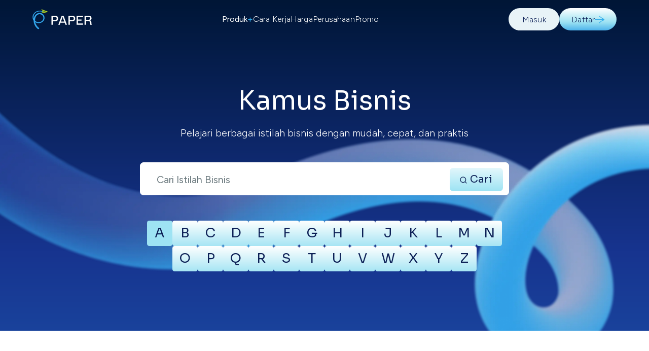

--- FILE ---
content_type: text/html; charset=UTF-8
request_url: https://www.paper.id/kamus-bisnis/a/
body_size: 16645
content:
<!DOCTYPE html>
<html lang="en-US">
<head>
    <meta content="Atur tempo pembayaran bisnis serta kirim & terima pembayaran dengan kartu kredit, invoice juga langsung sah dengan e-Meterai. Coba Sekarang!" name="description">
    <meta name="keywords" content="Paper, Paper Id">
    
    <link rel="canonical" href="https://www.paper.id/kamus-bisnis" />
    <meta name="viewport" content="width=device-width,initial-scale=1,maximum-scale=1,user-scalable=no">
    <meta http-equiv="X-UA-Compatible" content="IE=edge,chrome=1">
    <meta name="HandheldFriendly" content="true">
    
    <!-- ===== META TAGS ===== -->
    <meta charset="UTF-8">
    <meta http-equiv="X-UA-Compatible" content="IE=edge">
    <meta name="viewport" content="width=device-width, initial-scale=1.0">
    <meta name="theme-color" content="#ffffff">
    
    <!-- ===== ROBOTS & SEO ===== -->
        <meta name="robots" content="index, follow, max-image-preview:standard, max-snippet:-1, max-video-preview:-1">
    
    <!-- ===== FAVICON & ICONS ===== -->
    <link rel="apple-touch-icon" sizes="180x180" href="https://www.paper.id/apple-touch-icon.png">
    <link rel="icon" type="image/png" sizes="32x32" href="https://storage.googleapis.com/clevertap-assets/landing-page/favicon-32x32.png">
    <link rel="icon" type="image/png" sizes="16x16" href="https://storage.googleapis.com/clevertap-assets/landing-page/favicon-16x16.png">
    <link rel="mask-icon" href="https://www.paper.id/safari-pinned-tab.svg" color="#5bbad5">

    <meta property="og:title" content="Kelola Invoice & Pembayaran Bisnis Anda Secara Digital, Simple & Otomatis" />
    <meta property="og:description" content="Atur tempo pembayaran bisnis serta kirim & terima pembayaran dengan kartu kredit, invoice juga langsung sah dengan e-Meterai. Coba Sekarang!" />
    <meta property="og:image" content="https://storage.googleapis.com/clevertap-assets/paper-lp/seo/seo-homepage.webp" />
    <meta property="og:url" content="https://www.paper.id/kamus-bisnis" />
    <meta property="og:type" content="website" />
    <meta property="og:image:width" content="600" />
    <meta property="og:image:height" content="314" />
    <meta property="og:image:type" content="image/png" />

 <!-- HTML5 shim and Respond.js for IE8 support of HTML5 elements and media queries -->
 <!--[if lt IE 9]>
 <script src="https://oss.maxcdn.com/html5shiv/3.7.2/html5shiv.min.js"></script>
 <script src="https://oss.maxcdn.com/respond/1.4.2/respond.min.js"></script>
 <![endif]-->
	
     <!-- Predictive Search Widget Template Registered -->
    	<script type="text/template" id="wp_psearch_tempTpl">
    		This\'s temp Template from Predictive Search    	</script>
    <script type="text/template" id="wp_psearch_itemTpl"><div class="ajax_search_content">
	<div class="result_row">
		{{ if ( image_url != null && image_url != '' ) { }}<span class="rs_avatar"><a href="{{= url }}" aria-label="{{= title }}"><img src="{{= image_url }}" /></a></span>{{ } }}
		<div class="rs_content_popup {{ if ( image_url == null || image_url == '' ) { }}no_image{{ } }}">
			<a href="{{= url }}" aria-label="{{= title }}">
				<span class="rs_name">{{= title }}</span>
								{{ if ( description != null && description != '' ) { }}<span class="rs_description">{{= description }}</span>{{ } }}
							</a>
						{{ if ( categories.length > 0 ) { }}
				<span class="rs_cat posted_in">
					Category:
					{{ var number_cat = 0; }}
					{{ _.each( categories, function( cat_data ) { number_cat++; }}
						{{ if ( number_cat > 1 ) { }}, {{ } }}<a class="rs_cat_link" href="{{= cat_data.url }}">{{= cat_data.name }}</a>
					{{ }); }}
				</span>
			{{ } }}
					</div>
	</div>
</div></script>
<script type="text/template" id="wp_psearch_footerSidebarTpl"><div rel="more_result" class="more_result">
		<span>See more search results for &#039;{{= title }}&#039; in:</span>
		{{ if ( description != null && description != '' ) { }}{{= description }}{{ } }}
</div></script><script type="text/template" id="wp_psearch_footerHeaderTpl"><div rel="more_result" class="more_result">
		<span>Lihat hasil lainnya untuk &#039;{{= title }}&#039;:</span>
		{{ if ( description != null && description != '' ) { }}{{= description }}{{ } }}
</div></script>
    <meta name='robots' content='index, follow, max-image-preview:large, max-snippet:-1, max-video-preview:-1' />

	<!-- This site is optimized with the Yoast SEO plugin v21.5 - https://yoast.com/wordpress/plugins/seo/ -->
	<title>Pengertian Istilah Bisnis Berawalan huruf A | Paper.id</title>
	<meta name="description" content="Temukan berbagai istilah bisnis dari sumber terpercaya seperti KBBI Daring, OJK hingga BI di Kamus Bisnis Paper.id. Lengkap mulai berawalan huruf A" />
	<link rel="canonical" href="https://www.paper.id/kamus-bisnis/a/" />
	<link rel="next" href="https://www.paper.id/kamus-bisnis/a/page/2/" />
	<meta property="og:locale" content="en_US" />
	<meta property="og:type" content="article" />
	<meta property="og:title" content="Pengertian Istilah Bisnis Berawalan huruf A | Paper.id" />
	<meta property="og:description" content="Temukan berbagai istilah bisnis dari sumber terpercaya seperti KBBI Daring, OJK hingga BI di Kamus Bisnis Paper.id. Lengkap mulai berawalan huruf A" />
	<meta property="og:url" content="https://www.paper.id/kamus-bisnis/a/" />
	<meta property="og:site_name" content="Kamus Bisnis Paper.id" />
	<meta property="og:image" content="https://www.paper.id/kamus-bisnis/wp-content/uploads/2023/11/logo-paperid.png" />
	<meta property="og:image:width" content="140" />
	<meta property="og:image:height" content="49" />
	<meta property="og:image:type" content="image/png" />
	<meta name="twitter:card" content="summary_large_image" />
	<script type="application/ld+json" class="yoast-schema-graph">{"@context":"https://schema.org","@graph":[{"@type":"CollectionPage","@id":"https://www.paper.id/kamus-bisnis/a/","url":"https://www.paper.id/kamus-bisnis/a/","name":"Pengertian Istilah Bisnis Berawalan huruf A | Paper.id","isPartOf":{"@id":"https://www.paper.id/kamus-bisnis/#website"},"description":"Temukan berbagai istilah bisnis dari sumber terpercaya seperti KBBI Daring, OJK hingga BI di Kamus Bisnis Paper.id. Lengkap mulai berawalan huruf A","breadcrumb":{"@id":"https://www.paper.id/kamus-bisnis/a/#breadcrumb"},"inLanguage":"en-US"},{"@type":"BreadcrumbList","@id":"https://www.paper.id/kamus-bisnis/a/#breadcrumb","itemListElement":[{"@type":"ListItem","position":1,"name":"Home","item":"https://www.paper.id/kamus-bisnis/"},{"@type":"ListItem","position":2,"name":"A"}]},{"@type":"WebSite","@id":"https://www.paper.id/kamus-bisnis/#website","url":"https://www.paper.id/kamus-bisnis/","name":"Kamus Bisnis Paper.id","description":"","publisher":{"@id":"https://www.paper.id/kamus-bisnis/#organization"},"potentialAction":[{"@type":"SearchAction","target":{"@type":"EntryPoint","urlTemplate":"https://www.paper.id/kamus-bisnis/?s={search_term_string}"},"query-input":"required name=search_term_string"}],"inLanguage":"en-US"},{"@type":"Organization","@id":"https://www.paper.id/kamus-bisnis/#organization","name":"Paper.id | Informasi Terbaru Seputar Bisnis dan Akuntansi","alternateName":"Paper.id | Informasi Terbaru Seputar Bisnis dan Akuntansi","url":"https://www.paper.id/kamus-bisnis/","logo":{"@type":"ImageObject","inLanguage":"en-US","@id":"https://www.paper.id/kamus-bisnis/#/schema/logo/image/","url":"https://www.paper.id/kamus-bisnis/wp-content/uploads/2023/11/logo-paperid.png","contentUrl":"https://www.paper.id/kamus-bisnis/wp-content/uploads/2023/11/logo-paperid.png","width":140,"height":49,"caption":"Paper.id | Informasi Terbaru Seputar Bisnis dan Akuntansi"},"image":{"@id":"https://www.paper.id/kamus-bisnis/#/schema/logo/image/"}}]}</script>
	<!-- / Yoast SEO plugin. -->


<link rel='dns-prefetch' href='//static.addtoany.com' />
<link rel='dns-prefetch' href='//code.jquery.com' />
<link rel='dns-prefetch' href='//cdn.jsdelivr.net' />
<link rel='dns-prefetch' href='//www.googletagmanager.com' />
<link rel='dns-prefetch' href='//fonts.googleapis.com' />
<link rel='dns-prefetch' href='//use.fontawesome.com' />
<link rel="alternate" type="application/rss+xml" title="Kamus Bisnis Paper.id &raquo; A Category Feed" href="https://www.paper.id/kamus-bisnis/a/feed/" />
<script type="text/javascript">
/* <![CDATA[ */
window._wpemojiSettings = {"baseUrl":"https:\/\/s.w.org\/images\/core\/emoji\/14.0.0\/72x72\/","ext":".png","svgUrl":"https:\/\/s.w.org\/images\/core\/emoji\/14.0.0\/svg\/","svgExt":".svg","source":{"concatemoji":"https:\/\/www.paper.id\/kamus-bisnis\/wp-includes\/js\/wp-emoji-release.min.js?ver=6.4.1"}};
/*! This file is auto-generated */
!function(i,n){var o,s,e;function c(e){try{var t={supportTests:e,timestamp:(new Date).valueOf()};sessionStorage.setItem(o,JSON.stringify(t))}catch(e){}}function p(e,t,n){e.clearRect(0,0,e.canvas.width,e.canvas.height),e.fillText(t,0,0);var t=new Uint32Array(e.getImageData(0,0,e.canvas.width,e.canvas.height).data),r=(e.clearRect(0,0,e.canvas.width,e.canvas.height),e.fillText(n,0,0),new Uint32Array(e.getImageData(0,0,e.canvas.width,e.canvas.height).data));return t.every(function(e,t){return e===r[t]})}function u(e,t,n){switch(t){case"flag":return n(e,"\ud83c\udff3\ufe0f\u200d\u26a7\ufe0f","\ud83c\udff3\ufe0f\u200b\u26a7\ufe0f")?!1:!n(e,"\ud83c\uddfa\ud83c\uddf3","\ud83c\uddfa\u200b\ud83c\uddf3")&&!n(e,"\ud83c\udff4\udb40\udc67\udb40\udc62\udb40\udc65\udb40\udc6e\udb40\udc67\udb40\udc7f","\ud83c\udff4\u200b\udb40\udc67\u200b\udb40\udc62\u200b\udb40\udc65\u200b\udb40\udc6e\u200b\udb40\udc67\u200b\udb40\udc7f");case"emoji":return!n(e,"\ud83e\udef1\ud83c\udffb\u200d\ud83e\udef2\ud83c\udfff","\ud83e\udef1\ud83c\udffb\u200b\ud83e\udef2\ud83c\udfff")}return!1}function f(e,t,n){var r="undefined"!=typeof WorkerGlobalScope&&self instanceof WorkerGlobalScope?new OffscreenCanvas(300,150):i.createElement("canvas"),a=r.getContext("2d",{willReadFrequently:!0}),o=(a.textBaseline="top",a.font="600 32px Arial",{});return e.forEach(function(e){o[e]=t(a,e,n)}),o}function t(e){var t=i.createElement("script");t.src=e,t.defer=!0,i.head.appendChild(t)}"undefined"!=typeof Promise&&(o="wpEmojiSettingsSupports",s=["flag","emoji"],n.supports={everything:!0,everythingExceptFlag:!0},e=new Promise(function(e){i.addEventListener("DOMContentLoaded",e,{once:!0})}),new Promise(function(t){var n=function(){try{var e=JSON.parse(sessionStorage.getItem(o));if("object"==typeof e&&"number"==typeof e.timestamp&&(new Date).valueOf()<e.timestamp+604800&&"object"==typeof e.supportTests)return e.supportTests}catch(e){}return null}();if(!n){if("undefined"!=typeof Worker&&"undefined"!=typeof OffscreenCanvas&&"undefined"!=typeof URL&&URL.createObjectURL&&"undefined"!=typeof Blob)try{var e="postMessage("+f.toString()+"("+[JSON.stringify(s),u.toString(),p.toString()].join(",")+"));",r=new Blob([e],{type:"text/javascript"}),a=new Worker(URL.createObjectURL(r),{name:"wpTestEmojiSupports"});return void(a.onmessage=function(e){c(n=e.data),a.terminate(),t(n)})}catch(e){}c(n=f(s,u,p))}t(n)}).then(function(e){for(var t in e)n.supports[t]=e[t],n.supports.everything=n.supports.everything&&n.supports[t],"flag"!==t&&(n.supports.everythingExceptFlag=n.supports.everythingExceptFlag&&n.supports[t]);n.supports.everythingExceptFlag=n.supports.everythingExceptFlag&&!n.supports.flag,n.DOMReady=!1,n.readyCallback=function(){n.DOMReady=!0}}).then(function(){return e}).then(function(){var e;n.supports.everything||(n.readyCallback(),(e=n.source||{}).concatemoji?t(e.concatemoji):e.wpemoji&&e.twemoji&&(t(e.twemoji),t(e.wpemoji)))}))}((window,document),window._wpemojiSettings);
/* ]]> */
</script>
<link rel='stylesheet' id='wp_predictive_search-gfonts-css' href='//fonts.googleapis.com/css?family=Lato%3A100%2C100italic%2C300%2C300italic%2Cregular%2Citalic%2C700%2C700italic%2C900%2C900italic%7C&#038;ver=6.4.1' type='text/css' media='all' />
<style id='wp-emoji-styles-inline-css' type='text/css'>

	img.wp-smiley, img.emoji {
		display: inline !important;
		border: none !important;
		box-shadow: none !important;
		height: 1em !important;
		width: 1em !important;
		margin: 0 0.07em !important;
		vertical-align: -0.1em !important;
		background: none !important;
		padding: 0 !important;
	}
</style>
<link rel='stylesheet' id='wp-block-library-css' href='https://www.paper.id/kamus-bisnis/wp-includes/css/dist/block-library/style.min.css?ver=6.4.1' type='text/css' media='all' />
<style id='wp-block-library-theme-inline-css' type='text/css'>
.wp-block-audio figcaption{color:#555;font-size:13px;text-align:center}.is-dark-theme .wp-block-audio figcaption{color:hsla(0,0%,100%,.65)}.wp-block-audio{margin:0 0 1em}.wp-block-code{border:1px solid #ccc;border-radius:4px;font-family:Menlo,Consolas,monaco,monospace;padding:.8em 1em}.wp-block-embed figcaption{color:#555;font-size:13px;text-align:center}.is-dark-theme .wp-block-embed figcaption{color:hsla(0,0%,100%,.65)}.wp-block-embed{margin:0 0 1em}.blocks-gallery-caption{color:#555;font-size:13px;text-align:center}.is-dark-theme .blocks-gallery-caption{color:hsla(0,0%,100%,.65)}.wp-block-image figcaption{color:#555;font-size:13px;text-align:center}.is-dark-theme .wp-block-image figcaption{color:hsla(0,0%,100%,.65)}.wp-block-image{margin:0 0 1em}.wp-block-pullquote{border-bottom:4px solid;border-top:4px solid;color:currentColor;margin-bottom:1.75em}.wp-block-pullquote cite,.wp-block-pullquote footer,.wp-block-pullquote__citation{color:currentColor;font-size:.8125em;font-style:normal;text-transform:uppercase}.wp-block-quote{border-left:.25em solid;margin:0 0 1.75em;padding-left:1em}.wp-block-quote cite,.wp-block-quote footer{color:currentColor;font-size:.8125em;font-style:normal;position:relative}.wp-block-quote.has-text-align-right{border-left:none;border-right:.25em solid;padding-left:0;padding-right:1em}.wp-block-quote.has-text-align-center{border:none;padding-left:0}.wp-block-quote.is-large,.wp-block-quote.is-style-large,.wp-block-quote.is-style-plain{border:none}.wp-block-search .wp-block-search__label{font-weight:700}.wp-block-search__button{border:1px solid #ccc;padding:.375em .625em}:where(.wp-block-group.has-background){padding:1.25em 2.375em}.wp-block-separator.has-css-opacity{opacity:.4}.wp-block-separator{border:none;border-bottom:2px solid;margin-left:auto;margin-right:auto}.wp-block-separator.has-alpha-channel-opacity{opacity:1}.wp-block-separator:not(.is-style-wide):not(.is-style-dots){width:100px}.wp-block-separator.has-background:not(.is-style-dots){border-bottom:none;height:1px}.wp-block-separator.has-background:not(.is-style-wide):not(.is-style-dots){height:2px}.wp-block-table{margin:0 0 1em}.wp-block-table td,.wp-block-table th{word-break:normal}.wp-block-table figcaption{color:#555;font-size:13px;text-align:center}.is-dark-theme .wp-block-table figcaption{color:hsla(0,0%,100%,.65)}.wp-block-video figcaption{color:#555;font-size:13px;text-align:center}.is-dark-theme .wp-block-video figcaption{color:hsla(0,0%,100%,.65)}.wp-block-video{margin:0 0 1em}.wp-block-template-part.has-background{margin-bottom:0;margin-top:0;padding:1.25em 2.375em}
</style>
<link rel='stylesheet' id='wp-predictive-search-style-css' href="//www.paper.id/kamus-bisnis/wp-content/cache/speedycache/www.paper.id/assets/1qc811kk/6ev4l.css" type='text/css' media='all' />
<link rel='stylesheet' id='predictive-search-block-frontend-css' href="//www.paper.id/kamus-bisnis/wp-content/cache/speedycache/www.paper.id/assets/m1ipcwmw/6ev4l.css" type='text/css' media='all' />
<style id='classic-theme-styles-inline-css' type='text/css'>
/*! This file is auto-generated */
.wp-block-button__link{color:#fff;background-color:#32373c;border-radius:9999px;box-shadow:none;text-decoration:none;padding:calc(.667em + 2px) calc(1.333em + 2px);font-size:1.125em}.wp-block-file__button{background:#32373c;color:#fff;text-decoration:none}
</style>
<style id='global-styles-inline-css' type='text/css'>
body{--wp--preset--color--black: #000000;--wp--preset--color--cyan-bluish-gray: #abb8c3;--wp--preset--color--white: #ffffff;--wp--preset--color--pale-pink: #f78da7;--wp--preset--color--vivid-red: #cf2e2e;--wp--preset--color--luminous-vivid-orange: #ff6900;--wp--preset--color--luminous-vivid-amber: #fcb900;--wp--preset--color--light-green-cyan: #7bdcb5;--wp--preset--color--vivid-green-cyan: #00d084;--wp--preset--color--pale-cyan-blue: #8ed1fc;--wp--preset--color--vivid-cyan-blue: #0693e3;--wp--preset--color--vivid-purple: #9b51e0;--wp--preset--gradient--vivid-cyan-blue-to-vivid-purple: linear-gradient(135deg,rgba(6,147,227,1) 0%,rgb(155,81,224) 100%);--wp--preset--gradient--light-green-cyan-to-vivid-green-cyan: linear-gradient(135deg,rgb(122,220,180) 0%,rgb(0,208,130) 100%);--wp--preset--gradient--luminous-vivid-amber-to-luminous-vivid-orange: linear-gradient(135deg,rgba(252,185,0,1) 0%,rgba(255,105,0,1) 100%);--wp--preset--gradient--luminous-vivid-orange-to-vivid-red: linear-gradient(135deg,rgba(255,105,0,1) 0%,rgb(207,46,46) 100%);--wp--preset--gradient--very-light-gray-to-cyan-bluish-gray: linear-gradient(135deg,rgb(238,238,238) 0%,rgb(169,184,195) 100%);--wp--preset--gradient--cool-to-warm-spectrum: linear-gradient(135deg,rgb(74,234,220) 0%,rgb(151,120,209) 20%,rgb(207,42,186) 40%,rgb(238,44,130) 60%,rgb(251,105,98) 80%,rgb(254,248,76) 100%);--wp--preset--gradient--blush-light-purple: linear-gradient(135deg,rgb(255,206,236) 0%,rgb(152,150,240) 100%);--wp--preset--gradient--blush-bordeaux: linear-gradient(135deg,rgb(254,205,165) 0%,rgb(254,45,45) 50%,rgb(107,0,62) 100%);--wp--preset--gradient--luminous-dusk: linear-gradient(135deg,rgb(255,203,112) 0%,rgb(199,81,192) 50%,rgb(65,88,208) 100%);--wp--preset--gradient--pale-ocean: linear-gradient(135deg,rgb(255,245,203) 0%,rgb(182,227,212) 50%,rgb(51,167,181) 100%);--wp--preset--gradient--electric-grass: linear-gradient(135deg,rgb(202,248,128) 0%,rgb(113,206,126) 100%);--wp--preset--gradient--midnight: linear-gradient(135deg,rgb(2,3,129) 0%,rgb(40,116,252) 100%);--wp--preset--font-size--small: 13px;--wp--preset--font-size--medium: 20px;--wp--preset--font-size--large: 36px;--wp--preset--font-size--x-large: 42px;--wp--preset--spacing--20: 0.44rem;--wp--preset--spacing--30: 0.67rem;--wp--preset--spacing--40: 1rem;--wp--preset--spacing--50: 1.5rem;--wp--preset--spacing--60: 2.25rem;--wp--preset--spacing--70: 3.38rem;--wp--preset--spacing--80: 5.06rem;--wp--preset--shadow--natural: 6px 6px 9px rgba(0, 0, 0, 0.2);--wp--preset--shadow--deep: 12px 12px 50px rgba(0, 0, 0, 0.4);--wp--preset--shadow--sharp: 6px 6px 0px rgba(0, 0, 0, 0.2);--wp--preset--shadow--outlined: 6px 6px 0px -3px rgba(255, 255, 255, 1), 6px 6px rgba(0, 0, 0, 1);--wp--preset--shadow--crisp: 6px 6px 0px rgba(0, 0, 0, 1);}:where(.is-layout-flex){gap: 0.5em;}:where(.is-layout-grid){gap: 0.5em;}body .is-layout-flow > .alignleft{float: left;margin-inline-start: 0;margin-inline-end: 2em;}body .is-layout-flow > .alignright{float: right;margin-inline-start: 2em;margin-inline-end: 0;}body .is-layout-flow > .aligncenter{margin-left: auto !important;margin-right: auto !important;}body .is-layout-constrained > .alignleft{float: left;margin-inline-start: 0;margin-inline-end: 2em;}body .is-layout-constrained > .alignright{float: right;margin-inline-start: 2em;margin-inline-end: 0;}body .is-layout-constrained > .aligncenter{margin-left: auto !important;margin-right: auto !important;}body .is-layout-constrained > :where(:not(.alignleft):not(.alignright):not(.alignfull)){max-width: var(--wp--style--global--content-size);margin-left: auto !important;margin-right: auto !important;}body .is-layout-constrained > .alignwide{max-width: var(--wp--style--global--wide-size);}body .is-layout-flex{display: flex;}body .is-layout-flex{flex-wrap: wrap;align-items: center;}body .is-layout-flex > *{margin: 0;}body .is-layout-grid{display: grid;}body .is-layout-grid > *{margin: 0;}:where(.wp-block-columns.is-layout-flex){gap: 2em;}:where(.wp-block-columns.is-layout-grid){gap: 2em;}:where(.wp-block-post-template.is-layout-flex){gap: 1.25em;}:where(.wp-block-post-template.is-layout-grid){gap: 1.25em;}.has-black-color{color: var(--wp--preset--color--black) !important;}.has-cyan-bluish-gray-color{color: var(--wp--preset--color--cyan-bluish-gray) !important;}.has-white-color{color: var(--wp--preset--color--white) !important;}.has-pale-pink-color{color: var(--wp--preset--color--pale-pink) !important;}.has-vivid-red-color{color: var(--wp--preset--color--vivid-red) !important;}.has-luminous-vivid-orange-color{color: var(--wp--preset--color--luminous-vivid-orange) !important;}.has-luminous-vivid-amber-color{color: var(--wp--preset--color--luminous-vivid-amber) !important;}.has-light-green-cyan-color{color: var(--wp--preset--color--light-green-cyan) !important;}.has-vivid-green-cyan-color{color: var(--wp--preset--color--vivid-green-cyan) !important;}.has-pale-cyan-blue-color{color: var(--wp--preset--color--pale-cyan-blue) !important;}.has-vivid-cyan-blue-color{color: var(--wp--preset--color--vivid-cyan-blue) !important;}.has-vivid-purple-color{color: var(--wp--preset--color--vivid-purple) !important;}.has-black-background-color{background-color: var(--wp--preset--color--black) !important;}.has-cyan-bluish-gray-background-color{background-color: var(--wp--preset--color--cyan-bluish-gray) !important;}.has-white-background-color{background-color: var(--wp--preset--color--white) !important;}.has-pale-pink-background-color{background-color: var(--wp--preset--color--pale-pink) !important;}.has-vivid-red-background-color{background-color: var(--wp--preset--color--vivid-red) !important;}.has-luminous-vivid-orange-background-color{background-color: var(--wp--preset--color--luminous-vivid-orange) !important;}.has-luminous-vivid-amber-background-color{background-color: var(--wp--preset--color--luminous-vivid-amber) !important;}.has-light-green-cyan-background-color{background-color: var(--wp--preset--color--light-green-cyan) !important;}.has-vivid-green-cyan-background-color{background-color: var(--wp--preset--color--vivid-green-cyan) !important;}.has-pale-cyan-blue-background-color{background-color: var(--wp--preset--color--pale-cyan-blue) !important;}.has-vivid-cyan-blue-background-color{background-color: var(--wp--preset--color--vivid-cyan-blue) !important;}.has-vivid-purple-background-color{background-color: var(--wp--preset--color--vivid-purple) !important;}.has-black-border-color{border-color: var(--wp--preset--color--black) !important;}.has-cyan-bluish-gray-border-color{border-color: var(--wp--preset--color--cyan-bluish-gray) !important;}.has-white-border-color{border-color: var(--wp--preset--color--white) !important;}.has-pale-pink-border-color{border-color: var(--wp--preset--color--pale-pink) !important;}.has-vivid-red-border-color{border-color: var(--wp--preset--color--vivid-red) !important;}.has-luminous-vivid-orange-border-color{border-color: var(--wp--preset--color--luminous-vivid-orange) !important;}.has-luminous-vivid-amber-border-color{border-color: var(--wp--preset--color--luminous-vivid-amber) !important;}.has-light-green-cyan-border-color{border-color: var(--wp--preset--color--light-green-cyan) !important;}.has-vivid-green-cyan-border-color{border-color: var(--wp--preset--color--vivid-green-cyan) !important;}.has-pale-cyan-blue-border-color{border-color: var(--wp--preset--color--pale-cyan-blue) !important;}.has-vivid-cyan-blue-border-color{border-color: var(--wp--preset--color--vivid-cyan-blue) !important;}.has-vivid-purple-border-color{border-color: var(--wp--preset--color--vivid-purple) !important;}.has-vivid-cyan-blue-to-vivid-purple-gradient-background{background: var(--wp--preset--gradient--vivid-cyan-blue-to-vivid-purple) !important;}.has-light-green-cyan-to-vivid-green-cyan-gradient-background{background: var(--wp--preset--gradient--light-green-cyan-to-vivid-green-cyan) !important;}.has-luminous-vivid-amber-to-luminous-vivid-orange-gradient-background{background: var(--wp--preset--gradient--luminous-vivid-amber-to-luminous-vivid-orange) !important;}.has-luminous-vivid-orange-to-vivid-red-gradient-background{background: var(--wp--preset--gradient--luminous-vivid-orange-to-vivid-red) !important;}.has-very-light-gray-to-cyan-bluish-gray-gradient-background{background: var(--wp--preset--gradient--very-light-gray-to-cyan-bluish-gray) !important;}.has-cool-to-warm-spectrum-gradient-background{background: var(--wp--preset--gradient--cool-to-warm-spectrum) !important;}.has-blush-light-purple-gradient-background{background: var(--wp--preset--gradient--blush-light-purple) !important;}.has-blush-bordeaux-gradient-background{background: var(--wp--preset--gradient--blush-bordeaux) !important;}.has-luminous-dusk-gradient-background{background: var(--wp--preset--gradient--luminous-dusk) !important;}.has-pale-ocean-gradient-background{background: var(--wp--preset--gradient--pale-ocean) !important;}.has-electric-grass-gradient-background{background: var(--wp--preset--gradient--electric-grass) !important;}.has-midnight-gradient-background{background: var(--wp--preset--gradient--midnight) !important;}.has-small-font-size{font-size: var(--wp--preset--font-size--small) !important;}.has-medium-font-size{font-size: var(--wp--preset--font-size--medium) !important;}.has-large-font-size{font-size: var(--wp--preset--font-size--large) !important;}.has-x-large-font-size{font-size: var(--wp--preset--font-size--x-large) !important;}
.wp-block-navigation a:where(:not(.wp-element-button)){color: inherit;}
:where(.wp-block-post-template.is-layout-flex){gap: 1.25em;}:where(.wp-block-post-template.is-layout-grid){gap: 1.25em;}
:where(.wp-block-columns.is-layout-flex){gap: 2em;}:where(.wp-block-columns.is-layout-grid){gap: 2em;}
.wp-block-pullquote{font-size: 1.5em;line-height: 1.6;}
</style>
<link rel='stylesheet' id='megamenu-css' href="//www.paper.id/kamus-bisnis/wp-content/cache/speedycache/www.paper.id/assets/bwxrjgz/6ev4l.css" type='text/css' media='all' />
<link rel='stylesheet' id='dashicons-css' href='https://www.paper.id/kamus-bisnis/wp-includes/css/dashicons.min.css?ver=6.4.1' type='text/css' media='all' />
<link rel='stylesheet' id='Bootstrap-css' href='https://cdn.jsdelivr.net/npm/bootstrap@5.3.0/dist/css/bootstrap.min.css?v=1766396879&#038;ver=6.4.1' type='text/css' media='all' />
<link rel='stylesheet' id='fontawesome-css' href='https://use.fontawesome.com/releases/v5.8.1/css/all.css?v=1766396879&#038;ver=6.4.1' type='text/css' media='all' />
<link rel='stylesheet' id='global-style-css' href="//www.paper.id/kamus-bisnis/wp-content/cache/speedycache/www.paper.id/assets/lpn5ebdv/6ev4l.css" type='text/css' media='all' />
<link rel='stylesheet' id='floating-button-style-css' href="//www.paper.id/kamus-bisnis/wp-content/cache/speedycache/www.paper.id/assets/8lhm37jt/6ev4l.css" type='text/css' media='all' />
<link rel='stylesheet' id='btnbase-style-css' href="//www.paper.id/kamus-bisnis/wp-content/cache/speedycache/www.paper.id/assets/7ntl57i3/6ev4l.css" type='text/css' media='all' />
<link rel='stylesheet' id='navbar-style-css' href="//www.paper.id/kamus-bisnis/wp-content/cache/speedycache/www.paper.id/assets/dr4ib6j0/6ev4l.css" type='text/css' media='all' />
<link rel='stylesheet' id='footer-style-css' href="//www.paper.id/kamus-bisnis/wp-content/cache/speedycache/www.paper.id/assets/fep2c4n4/6ev4l.css" type='text/css' media='all' />
<link rel='stylesheet' id='theme-style-css' href="//www.paper.id/kamus-bisnis/wp-content/cache/speedycache/www.paper.id/assets/r76d8yo/6ev4l.css" type='text/css' media='all' />
<link rel='stylesheet' id='wp-predictive-search-dynamic-style-css' href='//www.paper.id/kamus-bisnis/wp-content/uploads/sass/wp_predictive_search.min.css?ver=1763525151' type='text/css' media='all' />
<link rel='stylesheet' id='addtoany-css' href='https://www.paper.id/kamus-bisnis/wp-content/plugins/add-to-any/addtoany.min.css?ver=1.16' type='text/css' media='all' />
<script type="text/javascript" id="addtoany-core-js-before">
/* <![CDATA[ */
window.a2a_config=window.a2a_config||{};a2a_config.callbacks=[];a2a_config.overlays=[];a2a_config.templates={};
a2a_config.icon_color="#f7fbfd,#133f5d";
/* ]]> */
</script>
<script type="text/javascript" async src="https://static.addtoany.com/menu/page.js" id="addtoany-core-js"></script>
<script type="text/javascript" src="https://www.paper.id/kamus-bisnis/wp-includes/js/jquery/jquery.min.js?ver=3.7.1" id="jquery-core-js"></script>
<script type="text/javascript" src="https://www.paper.id/kamus-bisnis/wp-includes/js/jquery/jquery-migrate.min.js?ver=3.4.1" id="jquery-migrate-js"></script>
<script type="text/javascript" async src="https://www.paper.id/kamus-bisnis/wp-content/plugins/add-to-any/addtoany.min.js?ver=1.1" id="addtoany-jquery-js"></script>

<!-- Google Analytics snippet added by Site Kit -->
<script type="text/javascript" src="https://www.googletagmanager.com/gtag/js?id=GT-PL9L2B" id="google_gtagjs-js" async></script>
<script type="text/javascript" id="google_gtagjs-js-after">
/* <![CDATA[ */
window.dataLayer = window.dataLayer || [];function gtag(){dataLayer.push(arguments);}
gtag('set', 'linker', {"domains":["www.paper.id"]} );
gtag("js", new Date());
gtag("set", "developer_id.dZTNiMT", true);
gtag("config", "GT-PL9L2B");
/* ]]> */
</script>

<!-- End Google Analytics snippet added by Site Kit -->
<link rel="https://api.w.org/" href="https://www.paper.id/kamus-bisnis/wp-json/" /><link rel="alternate" type="application/json" href="https://www.paper.id/kamus-bisnis/wp-json/wp/v2/categories/2" /><link rel="EditURI" type="application/rsd+xml" title="RSD" href="https://www.paper.id/kamus-bisnis/xmlrpc.php?rsd" />
<meta name="generator" content="WordPress 6.4.1" />
<meta name="generator" content="Site Kit by Google 1.118.0" /><meta name="google-site-verification" content="_aU_L2QsYPrbacdyk5IfF4pwhDBS2N-kVDyA6e71BK0"><style type="text/css">/** Mega Menu CSS: fs **/</style>
 
</head>
<body class="archive category category-a category-2 light">
    <header id="main-header">
        		    <img src="https://storage.googleapis.com/clevertap-assets/kamus-bisnis/supergraphic_header.webp" alt="Supergraphic" class="supergraphic" />
		        
        
<nav id="revampNavbar" class="navbar">
    <div class="navbar__container">
        <a href="https://www.paper.id/kamus-bisnis" class="navbar__logo" aria-label="Paper home">
            <img src="https://storage.googleapis.com/clevertap-assets/paper-lp/paper-logo-dark.svg" alt="Paper">
        </a>
        <button class="navbar__toggle" aria-label="Toggle menu" aria-expanded="false">
            <span class="navbar__toggle-icon"></span>
        </button>

        <div class="navbar__menu" role="menubar">
            <div class="navbar__item --mobile">
                <a href="/" class="navbar__logo" aria-label="Paper home">
                    <img src="https://storage.googleapis.com/clevertap-assets/paper-lp/paper-logo-dark.svg" alt="Paper">
                </a>
            </div>
            <div class="navbar__item" data-dropdown>
                <button class="navbar__link" aria-haspopup="true" aria-expanded="false">
                    Produk
                    <span class="navbar__icon">+</span>
                </button>
                <div class="navbar__dropdown" role="menu" aria-hidden="true">
                    <!-- Group: Invoice Online -->

                    <div class="navbar__dropdown-group">
                        <div class="navbar__dropdown-label">Invoice Online</div>
                        <div class="navbar__dropdown-grid">
                            <a class="navbar__dropdown-item" href="/invoice-penjualan.php" role="menuitem">
                                <div class="dropdown-item">
                                    <div class="dropdown-item__icon">
                                        <img src="https://storage.googleapis.com/clevertap-assets/paper-lp/icon/nav-icon-salesinvoice.svg" alt="Icon">
                                    </div>
                                    <div class="dropdown-item__content">
                                        <div class="dropdown-item__title">
                                            <p>Invoice Penjualan</p>
                                            <div class="dropdown-item__arrow">
                                                <img src="https://storage.googleapis.com/clevertap-assets/paper-lp/icon/arrow-right.svg" alt="Arrow Right">
                                            </div>
                                        </div>
                                        <p class="dropdown-item__subtitle">Invoice digital sah, dibayar mudah</p>
                                    </div>
                                </div>
                            </a>
                            <a class="navbar__dropdown-item" href="/purchase-order.php" role="menuitem">
                                <div class="dropdown-item">
                                    <div class="dropdown-item__icon">
                                        <img src="https://storage.googleapis.com/clevertap-assets/paper-lp/icon/nav-icon-purchaseorder.svg" alt="Icon" class="iconMenu">
                                    </div>
                                    <div class="dropdown-item__content">
                                        <div class="dropdown-item__title">
                                            <p>Purchase Order</p>
                                            <div class="dropdown-item__arrow">
                                                <img src="https://storage.googleapis.com/clevertap-assets/paper-lp/icon/arrow-right.svg" alt="Arrow Right">
                                            </div>
                                        </div>
                                        <p class="dropdown-item__subtitle">Kirim PO resmi gratis & mudah</p>
                                    </div>
                                </div>
                            </a>
                        </div>
                    </div>

                    <!-- Group: Digital Payment -->
                    <div class="navbar__dropdown-group groupDigitalPayment">
                        <div class="navbar__dropdown-label">Digital Payment</div>
                        <div class="navbar__dropdown-grid">
                            <a class="navbar__dropdown-item" href="/digital-payment.php" role="menuitem">
                                <div class="dropdown-item">
                                    <div class="dropdown-item__icon">
                                        <img src="https://storage.googleapis.com/clevertap-assets/paper-lp/icon/nav-icon-digpay.svg" alt="Icon" class="iconMenu">
                                    </div>
                                    <div class="dropdown-item__content">
                                        <div class="dropdown-item__title">
                                            <p>PaperPay In</p>
                                            <div class="dropdown-item__arrow">
                                                <img src="https://storage.googleapis.com/clevertap-assets/paper-lp/icon/arrow-right.svg" alt="Arrow Right">
                                            </div>
                                        </div>
                                        <p class="dropdown-item__subtitle">Tagih klien mudah, cepat dibayar</p>
                                    </div>
                                </div>
                            </a>
                            <a class="navbar__dropdown-item" href="/paperpay-out.php" role="menuitem">
                                <div class="dropdown-item">
                                    <div class="dropdown-item__icon">
                                        <img src="https://storage.googleapis.com/clevertap-assets/paper-lp/icon/nav-icon-payout.svg" alt="Icon" class="iconMenu">
                                    </div>
                                    <div class="dropdown-item__content">
                                        <div class="dropdown-item__title">
                                            <p>PaperPay Out</p>
                                            <div class="dropdown-item__arrow">
                                                <img src="https://storage.googleapis.com/clevertap-assets/paper-lp/icon/arrow-right.svg" alt="Arrow Right">
                                            </div>
                                        </div>
                                        <p class="dropdown-item__subtitle">Bayar suplier dengan kartu kredit</p>
                                    </div>
                                </div>
                            </a>
                            <a class="navbar__dropdown-item" href="/paperxb.php" role="menuitem">
                                <div class="dropdown-item">
                                    <div class="dropdown-item__icon">
                                        <img src="https://storage.googleapis.com/clevertap-assets/paper-lp/icon/nav-icon-paperxb.svg" alt="Icon" class="iconMenu">
                                    </div>
                                    <div class="dropdown-item__content">
                                        <div class="dropdown-item__title">
                                            <p>Paper XB</p>
                                            <div class="dropdown-item__arrow">
                                                <img src="https://storage.googleapis.com/clevertap-assets/paper-lp/icon/arrow-right.svg" alt="Arrow Right">
                                            </div>
                                        </div>
                                        <p class="dropdown-item__subtitle">Bayar luar negeri pakai kartu kredit</p>
                                    </div>
                                </div>
                            </a>
                        </div>
                    </div>

                    <!-- Group: Kartu Kredit Bisnis -->
                    <div class="navbar__dropdown-group groupBusinessCard">
                        <div class="navbar__dropdown-label">Kartu Kredit Bisnis</div>
                        <div class="navbar__dropdown-grid">
                            <a class="navbar__dropdown-item" href="/papercard.php" role="menuitem">
                                <div class="dropdown-item">
                                    <div class="dropdown-item__icon">
                                        <img src="https://storage.googleapis.com/clevertap-assets/paper-lp/icon/nav-icon-papercard.svg" alt="Icon" class="iconMenu">
                                    </div>
                                    <div class="dropdown-item__content">
                                        <div class="dropdown-item__title">
                                            <p>PAPER<i>CARD</i></p>
                                            <div class="dropdown-item__arrow">
                                                <img src="https://storage.googleapis.com/clevertap-assets/paper-lp/icon/arrow-right.svg" alt="Arrow Right">
                                            </div>
                                        </div>
                                        <p class="dropdown-item__subtitle">Satu kartu untuk bisnis & personal</p>
                                    </div>
                                </div>
                            </a>
                            <a class="navbar__dropdown-item" href="/paper-corporate-card.php" role="menuitem">
                                <div class="dropdown-item">
                                    <div class="dropdown-item__icon">
                                        <img src="https://storage.googleapis.com/clevertap-assets/paper-lp/icon/nav-icon-horizon.svg" alt="Icon" class="iconMenu">
                                    </div>
                                    <div class="dropdown-item__content">
                                        <div class="dropdown-item__title">
                                            <p>Paper Horizon Card</p>
                                            <div class="dropdown-item__arrow">
                                                <img src="https://storage.googleapis.com/clevertap-assets/paper-lp/icon/arrow-right.svg" alt="Arrow Right">
                                            </div>
                                        </div>
                                        <p class="dropdown-item__subtitle">Kartu korporat expense terlengkap</p>
                                    </div>
                                </div>
                            </a>
                            <a class="navbar__dropdown-item" href="/virtual-credit-card.php" role="menuitem">
                                <div class="dropdown-item">
                                    <div class="dropdown-item__icon">
                                        <img src="https://storage.googleapis.com/clevertap-assets/paper-lp/icon/nav-icon-pioneer.svg" alt="Icon" class="iconMenu">
                                    </div>
                                    <div class="dropdown-item__content">
                                        <div class="dropdown-item__title">
                                            <p>Paper Pioneer Card</p>
                                            <div class="dropdown-item__arrow">
                                                <img src="https://storage.googleapis.com/clevertap-assets/paper-lp/icon/arrow-right.svg" alt="Arrow Right">
                                            </div>
                                        </div>
                                        <p class="dropdown-item__subtitle">Kartu tepat untuk modal awal bisnis</p>
                                    </div>
                                </div>
                            </a>
                        </div>
                    </div>

                    <!-- Group: Enterprise -->
                    <div class="navbar__dropdown-group groupEnterprise">
                        <div class="navbar__dropdown-label">Enterprise</div>
                        <div class="navbar__dropdown-grid">
                            <a class="navbar__dropdown-item" href="/supplier-portal.php" role="menuitem">
                                <div class="dropdown-item">
                                    <div class="dropdown-item__icon">
                                        <img src="https://storage.googleapis.com/clevertap-assets/paper-lp/icon/nav-icon-supplierportal.svg" alt="Icon" class="iconMenu">
                                    </div>
                                    <div class="dropdown-item__content">
                                        <div class="dropdown-item__title">
                                            <p>Supplier Portal</p>
                                            <div class="dropdown-item__arrow">
                                                <img src="https://storage.googleapis.com/clevertap-assets/paper-lp/icon/arrow-right.svg" alt="Arrow Right">
                                            </div>
                                        </div>
                                        <p class="dropdown-item__subtitle">Solusi invoice-to-pay anti ribet</p>
                                    </div>
                                </div>
                            </a>
                            <a class="navbar__dropdown-item" href="/buyer-portal.php" role="menuitem">
                                <div class="dropdown-item">
                                    <div class="dropdown-item__icon">
                                        <img src="https://storage.googleapis.com/clevertap-assets/paper-lp/icon/nav-icon-buyerportal.svg" alt="Icon" class="iconMenu">
                                    </div>
                                    <div class="dropdown-item__content">
                                        <div class="dropdown-item__title">
                                            <p>Buyer Portal</p>
                                            <div class="dropdown-item__arrow">
                                                <img src="https://storage.googleapis.com/clevertap-assets/paper-lp/icon/arrow-right.svg" alt="Arrow Right">
                                            </div>
                                        </div>
                                        <p class="dropdown-item__subtitle">Sederhanakan proses order-to-cash</p>
                                    </div>
                                </div>
                            </a>
                            <a class="navbar__dropdown-item" href="/open-api.php" role="menuitem">
                                <div class="dropdown-item">
                                    <div class="dropdown-item__icon">
                                        <img src="https://storage.googleapis.com/clevertap-assets/paper-lp/icon/nav-icon-openapi.svg" alt="Icon" class="iconMenu">
                                    </div>
                                    <div class="dropdown-item__content">
                                        <div class="dropdown-item__title">
                                            <p>Open API</p>
                                            <div class="dropdown-item__arrow">
                                                <img src="https://storage.googleapis.com/clevertap-assets/paper-lp/icon/arrow-right.svg" alt="Arrow Right">
                                            </div>
                                        </div>
                                        <p class="dropdown-item__subtitle">Integrasi sistem bisnis dengan API</p>
                                    </div>
                                </div>
                            </a>
                        </div>
                    </div>

                    <!-- Group: Others -->
                    <div class="navbar__dropdown-group navbar__dropdown-group--alt">
                        <div class="navbar__dropdown-label">Others</div>
                        <div class="navbar__dropdown-grid">
                            <a class="navbar__dropdown-item" href="/integrasi-accurate.php" role="menuitem">
                                <div class="dropdown-item">
                                    <div class="dropdown-item__content">
                                        <div class="dropdown-item__title">
                                            <p>Integrasi Accurate</p>
                                            <div class="dropdown-item__arrow">
                                                <img src="https://storage.googleapis.com/clevertap-assets/paper-lp/icon/arrow-right.svg" alt="Arrow Right">
                                            </div>
                                        </div>
                                        <p class="dropdown-item__subtitle">Integrasi Paper dengan Accurate</p>
                                    </div>
                                </div>
                            </a>
                            <a class="navbar__dropdown-item" href="/inventory.php" role="menuitem">
                                <div class="dropdown-item">
                                    <div class="dropdown-item__content">
                                        <div class="dropdown-item__title">
                                            <p>Inventory</p>
                                            <div class="dropdown-item__arrow">
                                                <img src="https://storage.googleapis.com/clevertap-assets/paper-lp/icon/arrow-right.svg" alt="Arrow Right">
                                            </div>
                                        </div>
                                        <p class="dropdown-item__subtitle">Atur stok mudah, terkoneksi invoice</p>
                                    </div>
                                </div>
                            </a>
                            <a class="navbar__dropdown-item" href="/akuntansi-gratis.php" role="menuitem">
                                <div class="dropdown-item">
                                    <div class="dropdown-item__content">
                                        <div class="dropdown-item__title">
                                            <p>Software Akuntansi</p>
                                            <div class="dropdown-item__arrow">
                                                <img src="https://storage.googleapis.com/clevertap-assets/paper-lp/icon/arrow-right.svg" alt="Arrow Right">
                                            </div>
                                        </div>
                                        <p class="dropdown-item__subtitle">Pencatatan Laporan Keuangan Gratis</p>
                                    </div>
                                </div>
                            </a>
                        </div>
                    </div>
                </div>
            </div>

            <div class="navbar__item">
                <a class="navbar__link" href="/carakerja.php">Cara Kerja</a>
            </div>

            <div class="navbar__item">
                <a class="navbar__link" href="/pricing.php" aria-expanded="false">
                    Harga
                </a>
            </div>

            <div class="navbar__item">
                <a class="navbar__link" href="/tentangkami.php" aria-expanded="false">
                    Perusahaan
                </a>
            </div>

            <div class="navbar__item">
                <a class="navbar__link" href="/blog/promo/" target="_blank" aria-expanded="false">
                    Promo
                </a>
            </div>

            <div class="navbar__actions --mobile">
                <a class="navbar__btn btn__light" href="https://www.paper.id/webappv1/#/login">
                    <div class="btn__content">
                        <div class="btn__label">Masuk</div>
                    </div>
                </a>
                <a class="navbar__btn btn__dark btn" href="https://www.paper.id/webappv1/#/register">
                    <div class="btn__content">
                        <div class="btn__label">Daftar</div>
                        <svg class="btn__icon --1 hidden has-hover:block" xmlns="http://www.w3.org/2000/svg" width="24" height="19" viewBox="0 0 24 19" fill="none">
                            <g clip-path="url(#clip0_39_162)">
                                <path d="M10.9467 18.3933C12.4024 16.7868 14.3462 14.9647 16.7454 13.4122C19.356 11.7303 21.7227 10.9001 23.5688 10.4688C23.5688 9.94055 23.5769 9.42303 23.5851 8.89474C21.8284 8.25863 19.7952 7.32063 17.5912 5.88669C14.9724 4.18321 12.8009 2.22097 11.093 0.431233" stroke="#9EE3F3" stroke-width="1.5" stroke-miterlimit="10" />
                                <path d="M23.5932 9.671H-0.00012207" stroke="#9EE3F3" stroke-width="1.5" stroke-miterlimit="10" />
                            </g>
                            <defs>
                                <clipPath id="clip0_39_162">
                                    <rect width="24" height="18.8138" fill="white" />
                                </clipPath>
                            </defs>
                        </svg>
                        <svg class="btn__icon --2" xmlns="http://www.w3.org/2000/svg" width="24" height="19" viewBox="0 0 24 19" fill="none">
                            <g clip-path="url(#clip0_39_162)">
                                <path d="M10.9467 18.3933C12.4024 16.7868 14.3462 14.9647 16.7454 13.4122C19.356 11.7303 21.7227 10.9001 23.5688 10.4688C23.5688 9.94055 23.5769 9.42303 23.5851 8.89474C21.8284 8.25863 19.7952 7.32063 17.5912 5.88669C14.9724 4.18321 12.8009 2.22097 11.093 0.431233" stroke="#9EE3F3" stroke-width="1.5" stroke-miterlimit="10" />
                                <path d="M23.5932 9.671H-0.00012207" stroke="#9EE3F3" stroke-width="1.5" stroke-miterlimit="10" />
                            </g>
                            <defs>
                                <clipPath id="clip0_39_162">
                                    <rect width="24" height="18.8138" fill="white" />
                                </clipPath>
                            </defs>
                        </svg>
                    </div>
                </a>
            </div>
        </div>
        <div class="navbar__actions --desktop">
            <a class="navbar__btn btn__light" href="https://www.paper.id/webappv1/#/login">
                <div class="btn__content">
                    <div class="btn__label">Masuk</div>
                </div>
            </a>
            <a class="navbar__btn btn__dark btn" href="https://www.paper.id/webappv1/#/register">
                <div class="btn__content">
                    <div class="btn__label">Daftar</div>
                    <svg class="btn__icon --1 hidden has-hover:block" xmlns="http://www.w3.org/2000/svg" width="24" height="19" viewBox="0 0 24 19" fill="none">
                        <g clip-path="url(#clip0_39_162)">
                            <path d="M10.9467 18.3933C12.4024 16.7868 14.3462 14.9647 16.7454 13.4122C19.356 11.7303 21.7227 10.9001 23.5688 10.4688C23.5688 9.94055 23.5769 9.42303 23.5851 8.89474C21.8284 8.25863 19.7952 7.32063 17.5912 5.88669C14.9724 4.18321 12.8009 2.22097 11.093 0.431233" stroke="#9EE3F3" stroke-width="1.5" stroke-miterlimit="10" />
                            <path d="M23.5932 9.671H-0.00012207" stroke="#9EE3F3" stroke-width="1.5" stroke-miterlimit="10" />
                        </g>
                        <defs>
                            <clipPath id="clip0_39_162">
                                <rect width="24" height="18.8138" fill="white" />
                            </clipPath>
                        </defs>
                    </svg>
                    <svg class="btn__icon --2" xmlns="http://www.w3.org/2000/svg" width="24" height="19" viewBox="0 0 24 19" fill="none">
                        <g clip-path="url(#clip0_39_162)">
                            <path d="M10.9467 18.3933C12.4024 16.7868 14.3462 14.9647 16.7454 13.4122C19.356 11.7303 21.7227 10.9001 23.5688 10.4688C23.5688 9.94055 23.5769 9.42303 23.5851 8.89474C21.8284 8.25863 19.7952 7.32063 17.5912 5.88669C14.9724 4.18321 12.8009 2.22097 11.093 0.431233" stroke="#9EE3F3" stroke-width="1.5" stroke-miterlimit="10" />
                            <path d="M23.5932 9.671H-0.00012207" stroke="#9EE3F3" stroke-width="1.5" stroke-miterlimit="10" />
                        </g>
                        <defs>
                            <clipPath id="clip0_39_162">
                                <rect width="24" height="18.8138" fill="white" />
                            </clipPath>
                        </defs>
                    </svg>
                </div>
            </a>
        </div>
    </div>
</nav>

<script>
    document.addEventListener("DOMContentLoaded", function() {
        var navbar = document.getElementById('revampNavbar');
        if (!navbar) {
            return;
        }

        // Update navbar offset CSS variable
        function updateNavbarOffset() {
            var rect = navbar.getBoundingClientRect();
            const offset = rect.bottom + 'px';
            document.documentElement.style.setProperty('--navbar-offset', offset);
        }

        // Update logo based on scroll
        function updateLogo() {
            const LOGO_DARK = 'https://storage.googleapis.com/clevertap-assets/paper-lp/paper-logo-dark.svg';
            const LOGO_LIGHT = 'https://storage.googleapis.com/clevertap-assets/paper-lp/paper-logo-light.svg';

            const body = document.body;
            const navbar = document.querySelector('.navbar');
            const logo = document.querySelector('.navbar__logo img');

            if (!logo) return;

            if (navbar.classList.contains('is-sticky')) {
                logo.src = LOGO_DARK;
            } else if (body.classList.contains('light')) {
                logo.src = LOGO_LIGHT;
            } else {
                logo.src = LOGO_DARK;
            }
        }

        updateLogo();

        // ========== MOBILE MENU TOGGLE ==========
        var mobileToggle = navbar.querySelector('.navbar__toggle');
        var menu = navbar.querySelector('.navbar__menu');

        if (mobileToggle && menu) {
            
            mobileToggle.addEventListener('click', function() {
                var isOpen = mobileToggle.getAttribute('aria-expanded') === 'true';
                
                mobileToggle.setAttribute('aria-expanded', !isOpen);
                menu.classList.toggle('is-open');
                mobileToggle.classList.toggle('is-open');
                document.body.style.overflow = !isOpen ? 'hidden' : '';

                // if (!isOpen) {
                //     const upBanner = findBanner();
                //     if (upBanner) {
                //         const paddingTop = (upBanner.offsetHeight - 2) + "px";
                //         menu.style.paddingTop = paddingTop;
                //     } else {
                //         menu.style.paddingTop = "0";
                //     }
                // }

                if (isOpen) {
                    dropdownControllers.forEach(function(controller) {
                        controller.setExpanded(false);
                    });
                }
            });
        }

        // Scroll event listener
        var scrollTrigger = 20;
        window.addEventListener('scroll', function() {
            if (window.scrollY > scrollTrigger) {
                if (!navbar.classList.contains('is-sticky')) {
                    navbar.classList.add('is-sticky');
                }
            } else {
                if (navbar.classList.contains('is-sticky')) {
                    navbar.classList.remove('is-sticky');
                }
            }
            updateNavbarOffset();
            updateLogo();
            adjustNav();
        });

        // Resize event listener
        window.addEventListener('resize', function() {
            updateNavbarOffset();
            adjustNav();

            if (window.innerWidth > 980) {
                if (mobileToggle) {
                    mobileToggle.setAttribute('aria-expanded', 'false');
                }
                if (menu) {
                    menu.classList.remove('is-open');
                }
                document.body.style.overflow = '';
            }

            dropdownControllers.forEach(function(controller) {
                controller.setExpanded(false);
            });
        });

        const navMenu = document.querySelector(".navbar__container");
        const navPopup = document.querySelector(".navbar__item.--mobile");
        let upBanner = null;
        let lastBannerHeight = 0;

        navMenu.style.paddingTop = "16px";
        navPopup.style.paddingTop = "16px";

        function findBanner() {
            upBanner = document.querySelector(".responsive-wrapper");
            return upBanner;
        }

        function adjustNav() {
            upBanner = findBanner();
            if (upBanner) {
                const newHeight = upBanner.offsetHeight;
                if (newHeight !== lastBannerHeight) { 
                    navMenu.style.paddingTop = newHeight + 10 + "px";
                    navPopup.style.paddingTop = newHeight + 10 + "px";
                    lastBannerHeight = newHeight;
                }
            } else if (lastBannerHeight !== 0) { 
                navMenu.style.paddingTop = "16px";
                navPopup.style.paddingTop = "16px"
                lastBannerHeight = 0;
            }
        }

        const observer = new MutationObserver(adjustNav);
        observer.observe(document.body, { childList: true, subtree: true });

        // setTimeout(adjustNav, 500);
        if (document.readyState === 'complete') {
            adjustNav();
        } else {
            window.addEventListener('load', adjustNav);
        }

        // ========== DROPDOWN NAVIGATION ==========
        var dropdownGroups = navbar.querySelectorAll('[data-dropdown]');
        if (!dropdownGroups.length) {
            return;
        }

        var dropdownControllers = [];

        Array.prototype.forEach.call(dropdownGroups, function(group) {
            var dropdownToggle = group.querySelector('.navbar__link');
            var dropdown = group.querySelector('.navbar__dropdown');

            if (!dropdownToggle || !dropdown) {
                return;
            }

            var hideTimeout = null;
            var hideDelay = 320;

            function isDesktop() {
                return window.innerWidth > 980;
            }

            function clearHideTimeout() {
                if (hideTimeout !== null) {
                    clearTimeout(hideTimeout);
                    hideTimeout = null;
                }
            }

            function setExpanded(value) {
                dropdownToggle.setAttribute('aria-expanded', value ? 'true' : 'false');
                dropdown.setAttribute('aria-hidden', value ? 'false' : 'true');
                group.classList.toggle('is-open', Boolean(value));
            }

            function openDropdown() {
                clearHideTimeout();
                setExpanded(true);
            }

            function closeDropdown() {
                clearHideTimeout();
                setExpanded(false);
            }

            function scheduleClose() {
                if (!isDesktop()) {
                    clearHideTimeout();
                    return;
                }
                clearHideTimeout();
                hideTimeout = setTimeout(closeDropdown, hideDelay);
            }

            setExpanded(false);

            group.addEventListener('mouseenter', function() {
                if (!isDesktop()) {
                    return;
                }
                openDropdown();
            });

            group.addEventListener('mouseleave', function() {
                if (!isDesktop()) {
                    return;
                }
                scheduleClose();
            });

            dropdown.addEventListener('mouseenter', function() {
                if (!isDesktop()) {
                    return;
                }
                openDropdown();
            });

            dropdown.addEventListener('mouseleave', function() {
                if (!isDesktop()) {
                    return;
                }
                scheduleClose();
            });

            dropdownToggle.addEventListener('click', function(e) {
                if (isDesktop()) {
                    return;
                }
                e.preventDefault();
                var isOpen = group.classList.contains('is-open');
                setExpanded(!isOpen);
            });

            group.addEventListener('focusin', function() {
                if (!isDesktop()) {
                    return;
                }
                openDropdown();
            });

            group.addEventListener('focusout', function(event) {
                if (!isDesktop()) {
                    return;
                }
                if (!group.contains(event.relatedTarget)) {
                    scheduleClose();
                }
            });

            dropdownControllers.push({
                group: group,
                setExpanded: setExpanded
            });
        });
        adjustNav();
    });
</script>

<script>
    document.querySelectorAll('.navbar__dropdown-item').forEach(item => {
        const img = item.querySelector('.dropdown-item__icon img');
        if (!img) return;

        const originalSrc = img.src;
        const hoverSrc = originalSrc.replace(/nav-icon-/, 'nav-icon-hover-');

        item.addEventListener('mouseenter', () => {
            img.src = hoverSrc;
        });

        item.addEventListener('mouseleave', () => {
            img.src = originalSrc;
        });
    });
</script>        
		<div class="header_content">
						<div class="wrap-search">
				<div class="container">
					<div class="row">
						<div class="col-md-8 offset-md-2">
							<h1>Kamus Bisnis</h1>
							<p>
								Pelajari berbagai istilah bisnis dengan mudah, cepat, dan praktis
							</p>
																					<div class="wpps_shortcode_container" style="max-width: 100%; float:none;padding-top:10px;padding-bottom:10px;padding-left:0px;padding-right:0px;"><style>
.ac_results_2132 .rs_avatar {
	display: none !important;
}
.predictive_results.ac_results_2132 .rs_content_popup {
	width: 100% !important;
}
.ac_results_2132 .rs_description {
	display: none !important;
}</style>

<div class="wpps_bar wpps_bar-2132 "
	data-ps-id="2132"
	data-ps-row="14"

		data-ps-search_in="post"
	data-ps-search_other="post,page"
	
		data-ps-popup_search_in="{&quot;post&quot;:&quot;6&quot;,&quot;page&quot;:&quot;6&quot;}"
	
	
	data-ps-widget_template="header"
>

	<div class="wpps_mobile_icon header_temp" role="button" aria-label="Open Search">
		<div style="display: inline-flex; justify-content: center; align-items: center;">
			<svg viewBox="0 0 24 24" height="25" width="25" fill="none" stroke="currentColor" xmlns="http://www.w3.org/2000/svg" stroke-width="2" stroke-linecap="round" stroke-linejoin="round" style="display: inline-block; vertical-align: middle;"><circle cx="11" cy="11" r="8"></circle><line x1="21" y1="21" x2="16.65" y2="16.65"></line></svg>
		</div>
	</div>
	<div style="clear:both;"></div>

	<div class="wpps_container wpps_container-2132 wpps_header_container " id="wpps_container-2132">
		<form
			class="wpps_form"
			autocomplete="off"
			action="//www.paper.id/kamus-bisnis/hasil-pencarian/"
			method="get"
		>

						<input type="hidden" class="wpps_category_selector" name="cat_in" value="" data-ps-cat_max_wide="30" data-ps-taxonomy="category" />
			
			<div class="wpps_nav_right" aria-label="Search Now">
				<div class="wpps_nav_submit">
					<div class="wpps_nav_submit_icon">
						<svg viewBox="0 0 24 24" height="16" width="16" fill="none" stroke="currentColor" xmlns="http://www.w3.org/2000/svg" stroke-width="2" stroke-linecap="round" stroke-linejoin="round" style="display: inline-block; vertical-align: middle;"><circle cx="11" cy="11" r="8"></circle><line x1="21" y1="21" x2="16.65" y2="16.65"></line></svg>
					</div>
					<input class="wpps_nav_submit_bt" type="button" value="Go" aria-label="Go">
				</div>
			</div>

			<div class="wpps_nav_fill">
				<div class="wpps_nav_field">
					<input type="text" name="rs" class="wpps_search_keyword" id="wpps_search_keyword_2132"
						aria-label="Keyword Search"
						onblur="if( this.value == '' ){ this.value = 'Cari Istilah Bisnis'; }"
						onfocus="if( this.value == 'Cari Istilah Bisnis' ){ this.value = ''; }"
						value="Cari Istilah Bisnis"
						data-ps-id="2132"
						data-ps-default_text="Cari Istilah Bisnis"
					/>
					<svg aria-hidden="true" viewBox="0 0 512 512" class="wpps_searching_icon" style="display: none;" aria-label="Searching">
						<path d="M288 39.056v16.659c0 10.804 7.281 20.159 17.686 23.066C383.204 100.434 440 171.518 440 256c0 101.689-82.295 184-184 184-101.689 0-184-82.295-184-184 0-84.47 56.786-155.564 134.312-177.219C216.719 75.874 224 66.517 224 55.712V39.064c0-15.709-14.834-27.153-30.046-23.234C86.603 43.482 7.394 141.206 8.003 257.332c.72 137.052 111.477 246.956 248.531 246.667C393.255 503.711 504 392.788 504 256c0-115.633-79.14-212.779-186.211-240.236C302.678 11.889 288 23.456 288 39.056z"></path>
					</svg>
				</div>
			</div>

		
					<input type="hidden" name="search_in" value="post"  />
			<input type="hidden" name="search_other" value="post,page"  />
		
					</form>
	</div>
	<div style="clear:both;"></div>

		<input type="hidden" name="show_in_cat" value="0"  />
	<input type="hidden" name="text_lenght" value="100"  />
	<input type="hidden" name="popup_wide" value="full_wide"  />

</div>

</div><div style="clear:both;"></div>													</div>
					</div>
				</div>
			</div>
			
			<section id="nav-letters" class="wrap-inner-container">
				<div class="inner-container letters">
					<div class="wrap-letters">
						<a href="https://www.paper.id/kamus-bisnis/category/a" 
                                     id="cat-2" 
                                     class="cat-2 active">A</a><a href="https://www.paper.id/kamus-bisnis/category/b" 
                                     id="cat-4" 
                                     class="cat-4">B</a><a href="https://www.paper.id/kamus-bisnis/category/c" 
                                     id="cat-5" 
                                     class="cat-5">C</a><a href="https://www.paper.id/kamus-bisnis/category/d" 
                                     id="cat-6" 
                                     class="cat-6">D</a><a href="https://www.paper.id/kamus-bisnis/category/e" 
                                     id="cat-7" 
                                     class="cat-7">E</a><a href="https://www.paper.id/kamus-bisnis/category/f" 
                                     id="cat-8" 
                                     class="cat-8">F</a><a href="https://www.paper.id/kamus-bisnis/category/g" 
                                     id="cat-9" 
                                     class="cat-9">G</a><a href="https://www.paper.id/kamus-bisnis/category/h" 
                                     id="cat-10" 
                                     class="cat-10">H</a><a href="https://www.paper.id/kamus-bisnis/category/i" 
                                     id="cat-11" 
                                     class="cat-11">I</a><a href="https://www.paper.id/kamus-bisnis/category/j" 
                                     id="cat-12" 
                                     class="cat-12">J</a><a href="https://www.paper.id/kamus-bisnis/category/k" 
                                     id="cat-13" 
                                     class="cat-13">K</a><a href="https://www.paper.id/kamus-bisnis/category/l" 
                                     id="cat-14" 
                                     class="cat-14">L</a><a href="https://www.paper.id/kamus-bisnis/category/m" 
                                     id="cat-15" 
                                     class="cat-15">M</a><a href="https://www.paper.id/kamus-bisnis/category/n" 
                                     id="cat-16" 
                                     class="cat-16">N</a><a href="https://www.paper.id/kamus-bisnis/category/o" 
                                     id="cat-17" 
                                     class="cat-17">O</a><a href="https://www.paper.id/kamus-bisnis/category/p" 
                                     id="cat-18" 
                                     class="cat-18">P</a><a href="https://www.paper.id/kamus-bisnis/category/q" 
                                     id="cat-19" 
                                     class="cat-19">Q</a><a href="https://www.paper.id/kamus-bisnis/category/r" 
                                     id="cat-20" 
                                     class="cat-20">R</a><a href="https://www.paper.id/kamus-bisnis/category/s" 
                                     id="cat-21" 
                                     class="cat-21">S</a><a href="https://www.paper.id/kamus-bisnis/category/t" 
                                     id="cat-22" 
                                     class="cat-22">T</a><a href="https://www.paper.id/kamus-bisnis/category/u" 
                                     id="cat-23" 
                                     class="cat-23">U</a><a href="https://www.paper.id/kamus-bisnis/category/v" 
                                     id="cat-24" 
                                     class="cat-24">V</a><a href="https://www.paper.id/kamus-bisnis/category/w" 
                                     id="cat-25" 
                                     class="cat-25">W</a><a href="https://www.paper.id/kamus-bisnis/category/x" 
                                     id="cat-26" 
                                     class="cat-26">X</a><a href="https://www.paper.id/kamus-bisnis/category/y" 
                                     id="cat-27" 
                                     class="cat-27">Y</a><a href="https://www.paper.id/kamus-bisnis/category/z" 
                                     id="cat-28" 
                                     class="cat-28">Z</a>					</div>
				</div>
			</section>
					</div>
    </header>
    
    


	<!-- the loop -->
	<section id="main">
        <div class="container">
            <div class="row wrap-cat row-cat-a">
                <div class="col-md-12 section-header">
                    <h1>A</h1>
                </div>
                <div class="col-md-12 list-posts">
                    <div class="row">
                        <div class="post-grid-item post-item post-2882 col-md-4">
                                <a href="https://www.paper.id/kamus-bisnis/a/affiliate-marketing/">
                                    <div class="post-content">
                                        <h3>Affiliate Marketing</h3>
                                        <div class="post-excerpt">
Sebagai pebisnis, salah satu strategi yang bisa meningkatkan penjualanmu ...</div>
                                    </div>
                                </a>
                            </div><div class="post-grid-item post-item post-2811 col-md-4">
                                <a href="https://www.paper.id/kamus-bisnis/a/aktiva-tetap/">
                                    <div class="post-content">
                                        <h3>Aktiva Tetap</h3>
                                        <div class="post-excerpt">
Selain aktiva lancar, ada juga aktiva tetap yang perlu ...</div>
                                    </div>
                                </a>
                            </div><div class="post-grid-item post-item post-2809 col-md-4">
                                <a href="https://www.paper.id/kamus-bisnis/a/aktiva-lancar/">
                                    <div class="post-content">
                                        <h3>Aktiva Lancar</h3>
                                        <div class="post-excerpt">
Untuk menilai kondisi keuangan bisnis, penting untuk punya laporan ...</div>
                                    </div>
                                </a>
                            </div><div class="post-grid-item post-item post-2823 col-md-4">
                                <a href="https://www.paper.id/kamus-bisnis/a/audit-2/">
                                    <div class="post-content">
                                        <h3>Audit</h3>
                                        <div class="post-excerpt">
Salah satu cara menghindari adanya kecurangan dalam bisnis adalah ...</div>
                                    </div>
                                </a>
                            </div><div class="post-grid-item post-item post-2775 col-md-4">
                                <a href="https://www.paper.id/kamus-bisnis/a/aktiva/">
                                    <div class="post-content">
                                        <h3>Aktiva</h3>
                                        <div class="post-excerpt">
Jika ingin menyiapkan laporan keuangan bisnis tanpa memahami apa ...</div>
                                    </div>
                                </a>
                            </div><div class="post-grid-item post-item post-2709 col-md-4">
                                <a href="https://www.paper.id/kamus-bisnis/a/akuisisi/">
                                    <div class="post-content">
                                        <h3>Akuisisi</h3>
                                        <div class="post-excerpt">




Kalau suka menyimak berita bisnis, ...</div>
                                    </div>
                                </a>
                            </div>                    </div>
                </div>
                <div class="wrap-pagination"><span aria-current="page" class="page-numbers current">1</span>
<a class="page-numbers" href="https://www.paper.id/kamus-bisnis/a/page/2/">2</a>
<a class="page-numbers" href="https://www.paper.id/kamus-bisnis/a/page/3/">3</a>
<span class="page-numbers dots">&hellip;</span>
<a class="page-numbers" href="https://www.paper.id/kamus-bisnis/a/page/6/">6</a>
<a class="next page-numbers" href="https://www.paper.id/kamus-bisnis/a/page/2/"><span><i class="fas fa-chevron-right"></i></span></a> </div>            </div>
        </div>
    </section>

 <footer id="main-footer" class="footer">
        
    <div class="footer__sparkle">
        <img src="https://storage.googleapis.com/clevertap-assets/kamus-bisnis/sparkle_footer.webp" alt="Sparkle" loading="lazy">
    </div>
    <div class="footer__content">
        <div class="footer__top">
            <div class="footer__brand">
                <a href="/" class="footer__logo" aria-label="Paper home">
                    <img src="https://storage.googleapis.com/clevertap-assets/kamus-bisnis/paper_logo_new.webp" alt="Paper" loading="lazy">
                </a>
            </div>
            <div class="footer__download-btn">
                <a href="https://play.google.com/store/apps/details?id=id.paper.invoicer&referrer=entry_point%3Dweb_landing%26utm_medium%3Dbanner" target="_blank" rel="noopener noreferrer">
                    <img src="https://storage.googleapis.com/clevertap-assets/kamus-bisnis/playstore_logo.webp" alt="Google Play" loading="lazy">
                </a>
                <a href="https://apps.apple.com/id/app/paper-id-invoice-payment/id6463997183" target="_blank" rel="noopener noreferrer">
                    <img src="https://storage.googleapis.com/clevertap-assets/kamus-bisnis/appstore_logo.webp" alt="App Store" loading="lazy">
                </a>
            </div>
        </div>

        <div class="footer__body">
            <div class="footer__menu">
                <div class="flexContent">
                    <div class="footer__menu-group">
                        <div class="footer__menu-label">Other Features</div>
                        <a class="footer__menu-item opacity80" href="/invoice-generator.php">Invoice Generator</a>
                        <a class="footer__menu-item opacity80" href="/invoice-reminder.php">Invoice Reminder</a>
                        <a class="footer__menu-item opacity80" href="/template-invoice.php">Template Invoice</a>
                        <a class="footer__menu-item opacity80" href="/billing.php">Bulk Payment</a>
                        <a class="footer__menu-item opacity80" href="/e-meterai.php">E-Meterai</a>
                        <a class="footer__menu-item opacity80" href="/laporan-keuangan.php">Laporan Keuangan</a>
                    </div>
                    <div class="footer__menu-group">
                        <div class="footer__menu-label">Resources</div>
                        <a class="footer__menu-item opacity80" href="/kamus-bisnis/">Kamus Bisnis</a>
                        <a class="footer__menu-item opacity80" href="/blog/">Blog</a>
                        <a class="footer__menu-item opacity80" href="https://support.paper.id/hc/id/categories/360000256392-panduan">Help</a>
                        <a class="footer__menu-item opacity80" href="https://support.paper.id/hc/id/categories/360000262471-FAQ">FAQ</a>
                    </div>
                </div>
                <div class="footer__menu-group groupCustomerCare">
                    <div class="footer__menu-label">Customer Care</div>
                    <div class="footer__menu-item flexContent">
                        <div class="footer__menu-item opacity60">
                            Whatsapp
                        </div>
                        <a class="footer__menu-item opacity90" href="https://wa.me/6285219526186">
                            +(62) 852 1952 6186
                            <img src="https://storage.googleapis.com/clevertap-assets/kamus-bisnis/footer_arrow_blue.svg" alt="Arrow" loading="lazy" class="footer__arrow">
                        </a>
                    </div>
                    <div class="footer__menu-item flexContent">
                        <div class="footer__menu-item opacity60">
                            Call
                        </div>
                        <a class="footer__menu-item opacity90" href="tel:+6285574677916">
                            +(62) 855 7467 7916
                            <img src="https://storage.googleapis.com/clevertap-assets/kamus-bisnis/footer_arrow_blue.svg" alt="Arrow" loading="lazy" class="footer__arrow">
                        </a>
                    </div>
                    <div class="footer__menu-item flexContent">
                        <div class="footer__menu-item opacity60">
                            Email
                        </div>
                        <a class="footer__menu-item opacity90" href="mailto: support@paper.id">
                            support@paper.id
                            <img src="https://storage.googleapis.com/clevertap-assets/kamus-bisnis/footer_arrow_blue.svg" alt="Arrow" loading="lazy" class="footer__arrow">
                        </a>
                    </div>
                </div>
            </div>

            <div class="footer__menu">
                <div class="footer__menu-group">
                    <div class="footer__menu-label">Headquarter</div>
                    <a href="https://maps.app.goo.gl/jJ1TLpbtEGL55y9e6" target="_blank" class="footer__menu-item opacity80">
                        Jln. Perjuangan No.22, RT.11/RW.10, Kb. Jeruk, Jakarta Barat 11530
                    </a>
                </div>
                <div class="footer__menu-group">
                    <div class="footer__menu-label">Branch Office</div>
                    <a href="https://www.google.com/maps/place/PAPER+ID/@-6.1367345,106.8637074,17z/data=!3m1!4b1!4m5!3m4!1s0x2e69f5199cb72699:0x634e75fcfa4560cc!8m2!3d-6.1367398!4d106.8658961" target="_blank" class="footer__menu-item opacity80">
                        Jln. Sunter Garden Raya No.5D, RT.6/RW.12, Sunter Agung, Kec. Tj. Priok, Jakarta Utara 14350
                    </a>
                </div>
                <div class="footer__menu-group groupHours">
                    <div class="footer__menu-label">Operational Hours</div>
                    <div class="footer__menu-item flexContent">
                        <div class="footer__menu-item opacity60">
                            Weekdays
                        </div>
                        <div class="footer__menu-item">
                            7AM - 10PM
                        </div>
                    </div>
                    <div class="footer__menu-item flexContent">
                        <div class="footer__menu-item opacity60">
                            Weekend & Holidays
                        </div>
                        <div class="footer__menu-item">
                            8AM - 5PM
                        </div>
                    </div>
                </div>
            </div>

            <div class="footer__menu">
                <div class="footer__menu-group groupPartners">
                    <div class="footer__menu-partners">
                        <p class="noWrap">
                            <span class="footer__menu-item opacity80">Bekerjasama dengan Mitra Berizin</span>
                            <img src="https://storage.googleapis.com/clevertap-assets/paper-lp/bank-logo/white-logo-bi.webp" alt="Bank Indonesia Logo" loading="lazy" class="footer__bi">
                        </p>
                        <p class="noWrap">
                            <span class="footer__menu-item opacity80">dan Diawasi oleh</span>
                            <img src="https://storage.googleapis.com/clevertap-assets/paper-lp/bank-logo/white-logo-ojk.webp" alt="OJK Logo" loading="lazy" class="footer__ojk">
                        </p>
                    </div>
                    <div class="footer__menu-partners banks_logo flexContent">
                        <img src="https://storage.googleapis.com/clevertap-assets/paper-lp/bank-logo/white-logo-visa.svg" alt="Visa Logo" loading="lazy" class="footer__visa">
                        <img src="https://storage.googleapis.com/clevertap-assets/paper-lp/bank-logo/white-logo-mastercard.webp" alt="Mastercard Logo" loading="lazy" class="footer__mastercard">
                        <img src="https://storage.googleapis.com/clevertap-assets/paper-lp/bank-logo/white-logo-jcb.webp" alt="JCB Logo" loading="lazy" class="footer__jcb">
                    </div>
                    <div class="footer__menu-partners banks_logo flexContent">
                        <img src="https://storage.googleapis.com/clevertap-assets/paper-lp/bank-logo/white-logo-amex.webp" alt="American Express Logo" loading="lazy" class="footer__ae">
                        <img src="https://storage.googleapis.com/clevertap-assets/paper-lp/bank-logo/white-logo-bri.webp" alt="BRI Logo" loading="lazy" class="footer__bri">
                        <img src="https://storage.googleapis.com/clevertap-assets/paper-lp/bank-logo/white-logo-bni.webp" alt="BNI Logo" loading="lazy" class="footer__bni">
                    </div>
                    <div class="footer__menu-partners banks_logo flexContent">
                        <img src="https://storage.googleapis.com/clevertap-assets/paper-lp/bank-logo/white-logo-bca.webp" alt="Visa Logo" loading="lazy" class="footer__bca">
                        <img src="https://storage.googleapis.com/clevertap-assets/paper-lp/bank-logo/white-logo-mandiri.webp" alt="Mastercard Logo" loading="lazy" class="footer__mandiri">
                        <div class="opacity80">dan<br /> lainnya</div>
                    </div>
                    <div class="footer__menu-partners banks_logo flexContent">
                        <img src="https://storage.googleapis.com/clevertap-assets/paper-lp/partners-logo/logo-kan.webp" alt="KAN Logo" loading="lazy" class="footer__kan">
                        <img src="https://storage.googleapis.com/clevertap-assets/kamus-bisnis/footer_iso_logo.webp" alt="ISO Logo" loading="lazy" class="footer__iso">
                        <img src="https://storage.googleapis.com/clevertap-assets/kamus-bisnis/footer_security_logo.svg" alt="Secure Logo" loading="lazy" class="footer__secure">
                    </div>
                </div>
            </div>
        </div>
    </div>
    <div class="footer__bottom">
        <div class="footer__bottom-content flexContent">
            <div class="footer__copyright">&copy; 2025 Paper.id (PT Pakar Digital Global)</div>
            <div class="footer__social flexContent">
                <a href="https://www.youtube.com/@Paperid" target="_blank" rel="noopener noreferrer" class="footer__social-item">
                    <img src="https://storage.googleapis.com/clevertap-assets/kamus-bisnis/footer_youtube_logo.svg" alt="Youtube" loading="lazy" class="footer__social-item">
                </a>
                <a href="https://www.instagram.com/paperindonesia/" target="_blank" rel="noopener noreferrer" class="footer__social-item">
                    <img src="https://storage.googleapis.com/clevertap-assets/kamus-bisnis/footer_instagram_logo.svg" alt="Instagram" loading="lazy" class="footer__social-item">
                </a>
                <a href="https://www.facebook.com/paperindonesia/" target="_blank" rel="noopener noreferrer" class="footer__social-item">
                    <img src="https://storage.googleapis.com/clevertap-assets/kamus-bisnis/footer_facebook_logo.svg" alt="Facebook" loading="lazy" class="footer__social-item">
                </a>
                <a href="https://www.linkedin.com/company/paper-id/" target="_blank" rel="noopener noreferrer" class="footer__social-item">
                    <img src="https://storage.googleapis.com/clevertap-assets/kamus-bisnis/footer_linkedin_logo.svg" alt="Linkedin" loading="lazy" class="footer__social-item">
                </a>
                <a href="https://www.tiktok.com/@paperindonesia" target="_blank" rel="noopener noreferrer" class="footer__social-item">
                    <img src="https://storage.googleapis.com/clevertap-assets/paper-lp/icon/footer_tiktok_logo.svg" alt="Tiktok" loading="lazy" class="footer__social-item">
                </a>
                <a href="https://x.com/paper_indonesia" target="_blank" rel="noopener noreferrer" class="footer__social-item">
                    <img src="https://storage.googleapis.com/clevertap-assets/paper-lp/icon/footer_twitter_logo.svg" alt="Twitter" loading="lazy" class="footer__social-item">
                </a>
            </div>
            <div class="footer__terms flexContent">
                <a href="https://www.paper.id/privacy.php" target="_blank" class="footer__terms-item">Privacy Policy</a>
                <a href="https://www.paper.id/termsandconditions.php" target="_blank" class="footer__terms-item">Terms &amp; Condition</a>
                <a href="https://www.paper.id/sitemap.xml" target="_blank" class="footer__terms-item">Sitemap</a>
            </div>
        </div>
    </div>
</footer>
<script type="text/javascript" src="https://code.jquery.com/ui/1.12.1/jquery-ui.js?v=1766396879&amp;ver=6.4.1" id="jquery-ui-js"></script>
<script type="text/javascript" src="https://cdn.jsdelivr.net/npm/@popperjs/core@2.9.2/dist/umd/popper.min.js?v=1766396879&amp;ver=6.4.1" id="Popper-js"></script>
<script type="text/javascript" src="https://cdn.jsdelivr.net/npm/bootstrap@5.3.0/dist/js/bootstrap.bundle.min.js?v=1766396879&amp;ver=6.4.1" id="Bootstrap-js"></script>
<script type="text/javascript" id="custom-script-js-extra">
/* <![CDATA[ */
var blog = {"ajaxurl":"https:\/\/www.paper.id\/kamus-bisnis\/wp-admin\/admin-ajax.php","security":"c0be813a89","posts":"{\"category_name\":\"a\",\"error\":\"\",\"m\":\"\",\"p\":0,\"post_parent\":\"\",\"subpost\":\"\",\"subpost_id\":\"\",\"attachment\":\"\",\"attachment_id\":0,\"name\":\"\",\"pagename\":\"\",\"page_id\":0,\"second\":\"\",\"minute\":\"\",\"hour\":\"\",\"day\":0,\"monthnum\":0,\"year\":0,\"w\":0,\"tag\":\"\",\"cat\":2,\"tag_id\":\"\",\"author\":\"\",\"author_name\":\"\",\"feed\":\"\",\"tb\":\"\",\"paged\":0,\"meta_key\":\"\",\"meta_value\":\"\",\"preview\":\"\",\"s\":\"\",\"sentence\":\"\",\"title\":\"\",\"fields\":\"\",\"menu_order\":\"\",\"embed\":\"\",\"category__in\":[],\"category__not_in\":[],\"category__and\":[],\"post__in\":[],\"post__not_in\":[],\"post_name__in\":[],\"tag__in\":[],\"tag__not_in\":[],\"tag__and\":[],\"tag_slug__in\":[],\"tag_slug__and\":[],\"post_parent__in\":[],\"post_parent__not_in\":[],\"author__in\":[],\"author__not_in\":[],\"search_columns\":[],\"ignore_sticky_posts\":false,\"suppress_filters\":false,\"cache_results\":true,\"update_post_term_cache\":true,\"update_menu_item_cache\":false,\"lazy_load_term_meta\":true,\"update_post_meta_cache\":true,\"post_type\":\"\",\"posts_per_page\":6,\"nopaging\":false,\"comments_per_page\":\"50\",\"no_found_rows\":false,\"order\":\"DESC\"}","current_page":"1","max_page":"6"};
/* ]]> */
</script>
<script type="text/javascript" src="https://www.paper.id/kamus-bisnis/wp-content/themes/paperglossaryv2/js/loadmore.js?ver=6.4.1" id="custom-script-js"></script>
<script type="text/javascript" src="https://www.paper.id/kamus-bisnis/wp-includes/js/underscore.min.js?ver=1.13.4" id="underscore-js"></script>
<script type="text/javascript" src="https://www.paper.id/kamus-bisnis/wp-includes/js/backbone.min.js?ver=1.5.0" id="backbone-js"></script>
<script type="text/javascript" src="https://www.paper.id/kamus-bisnis/wp-content/plugins/predictive-search/assets/js/backbone.localStorage.js?ver=1.1.9" id="backbone.localStorage-js"></script>
<script type="text/javascript" src="https://www.paper.id/kamus-bisnis/wp-content/plugins/predictive-search/assets/js/ajax-autocomplete/jquery.autocomplete.js?ver=1.2.6" id="wp-predictive-search-autocomplete-script-js"></script>
<script type="text/javascript" src="https://www.paper.id/kamus-bisnis/wp-content/plugins/predictive-search/assets/js/predictive-search.backbone.js?ver=1.2.6" id="wp-predictive-search-backbone-js"></script>
<script type="text/javascript" id="wp-predictive-search-popup-backbone-js-extra">
/* <![CDATA[ */
var wpps_vars = {"minChars":"1","delay":"600","cache_timeout":"24","is_debug":"yes","legacy_api_url":"\/\/www.paper.id\/kamus-bisnis\/wp-json\/wpps\/v1\/get_result_popup\/","search_page_url":"https:\/\/www.paper.id\/kamus-bisnis\/hasil-pencarian\/","permalink_structure":"\/%category%\/%postname%\/","allow_result_effect":"yes","show_effect":"fadeInUpBig","is_rtl":"","item_extra_data":[]};
/* ]]> */
</script>
<script type="text/javascript" src="https://www.paper.id/kamus-bisnis/wp-content/plugins/predictive-search/assets/js/predictive-search-popup.backbone.js?ver=1.2.6" id="wp-predictive-search-popup-backbone-js"></script>
<script type="text/javascript" src="https://www.paper.id/kamus-bisnis/wp-includes/js/hoverIntent.min.js?ver=1.10.2" id="hoverIntent-js"></script>
<script type="text/javascript" id="megamenu-js-extra">
/* <![CDATA[ */
var megamenu = {"timeout":"300","interval":"100"};
/* ]]> */
</script>
<script type="text/javascript" src="https://www.paper.id/kamus-bisnis/wp-content/plugins/megamenu/js/maxmegamenu.js?ver=3.2.4" id="megamenu-js"></script>

</body>
</html><!-- Page Cached by SpeedyCache, took 0.10904002189636 seconds to cache, on 22-12-25 9:47:59 -->

--- FILE ---
content_type: text/css
request_url: https://www.paper.id/kamus-bisnis/wp-content/cache/speedycache/www.paper.id/assets/1qc811kk/6ev4l.css
body_size: 2251
content:
@charset "UTF-8";

@keyframes search-spin {
0% {
-webkit-transform: rotate(0deg);
transform: rotate(0deg);
}
100% {
-webkit-transform: rotate(359deg);
transform: rotate(359deg);
}
}
.predictive_results { padding: 0px; background-color: white; overflow: hidden; border: 1px solid #C2C2C2; z-index:999999 !important;}
.predictive_results ul {list-style: none outside none;margin: 0px 0 0 0;padding: 0;position: relative;width:100%;}
.predictive_results li {margin: 0px !important;padding: 0px !important;cursor: pointer;display: block;float:none !important;font: menu;font-size: 12px !important;line-height: 16px !important;overflow: hidden;width:100% !important;position:relative !important;}
.more_result .see_more_arrow {color: #3b5998; vertical-align: middle; display: inline-flex; justify-content: center; align-items: center;}
.ac_over .ajax_search_content {background-color: #6D84B4;color: #FFF;}
.widget_products_predictive_search{position:relative;z-index:99;}
.ajax_search_content{padding:0 5%;width:100%;float:left;overflow:auto;max-height:600px;}
.result_row{width:100%;float:left;margin:6px 0;}
.result_row:hover{opacity:1;}
.rs_avatar img{width:100% !important;height:auto !important; border:none !important; padding:0 !important; margin:0 !important;}
.rs_avatar{width:64px;float:left;overflow: hidden;text-align:center;}
.predictive_results ul li .rs_content_popup{float:right; width:calc(100% - 74px);}
.predictive_results ul li .rs_content_popup.no_image{width:100%;}
.rs_result_row .rs_content.no_image{margin-left: 0 !important;}
.rs_name{margin-left:0px;}
.predictive_results ul li, .predictive_results ul li a, .predictive_results ul li p{font-family:Arial, Helvetica, sans-serif;font-size:12px;line-height:14px; color:#000 !important;}
.predictive_results ul li a:hover{opacity:1 !important; color:#FFF !important;}
.predictive_results ul li .rs_name{width:100%;color: #3B5998 !important; font-weight:bold !important; padding-bottom:2px !important; float:left !important;}
.predictive_results ul li .rs_description{width:100%; float:left !important;}
.predictive_results ul li .rs_cat{width:100%; float:left !important;}
.predictive_results ul li.ac_over a, .predictive_results ul li.ac_over a .rs_name{color:#FFF !important;}
.ajax_search_content_title{ background:#F2F2F2; padding:3px 10px; font-weight:bold; color:#000000; }
.more_result{width:100%;float:left;background:#F7F7F7;padding:8px 5%;text-align:center;}
.predictive_results ul li .more_result a{float:left;width:100%; font-weight:bold; color:#3B5998 !important; margin:2px 0;}
.more_result span {color: #999;font-size:10px; font-weight:bold;}
.ajax_no_result{width:100%;background:#e2e2e2;padding:5px 5%;}
.ajax_search_content_title, .more_result, .predictive_results, .predictive_results ul li .rs_content_popup, .rs_avatar, .ajax_search_content, .ajax_no_result {box-sizing:border-box !important;}
.wpps_container * {
box-sizing: border-box !important;
}
.svg-inline--fa {
box-sizing: content-box !important;
}
.wpps_container {
border-radius: 4px;
border: 1px solid #cdcdcd;
box-sizing: border-box;
display: block;
overflow: hidden;
position: relative;
white-space: nowrap;
width: auto;
}
.wpps_container.wpps_container_active {
border-color: #febd69;
}
.wpps_container .wpps_form {
display: block;
position: relative;
margin:0 !important;
padding: 0 !important;
}
.wpps_container .wpps_nav_left {
display: inline-block;
float: left;
width: auto;
}
.wpps_container .wpps_nav_right {
display: inline-block;
float: right;
width: auto;
} .wpps_container .wpps_nav_scope {
border-right: 1px solid #cdcdcd;
background-color: #f3f3f3;
float: left;
overflow: hidden;
padding-left: 8px;
}
.wpps_container .wpps_nav_facade {
cursor: default;
float: left;
overflow: hidden;
position: relative;
top: 0px;
height: 100%;
}
.wpps_container .wpps_nav_facade_label {
color: #777;
display: block;
font-size: 12px;
margin-left: 0px;
padding-right: 16px;
overflow: hidden;
text-overflow: ellipsis;
white-space: nowrap;
}
.wpps_container .wpps_category_selector {
border: none;
cursor: pointer;
display: block;
left: 0;
margin: 0;
opacity: 0;
outline: 0 none;
padding: 0;
position: absolute !important;
top: 0px;
visibility: visible;
width: auto;
}
.wpps_container .wpps_nav_down_icon {
color: #555;
font-size: 12px;
position: absolute;
right: 4px;
top: 0;
display: inline-flex;
justify-content: center;
align-items: center;
}
.wpps_container .wpps_nav_down_icon * {
color: #555;
} .wpps_container .wpps_nav_submit {
background-color: #febd69;
cursor: pointer;
overflow: hidden;
right: 0;
top: 0;
padding: 0 5px 0 6px;
display: flex;
}
.wpps_container .wpps_nav_submit:hover {
background-color: #f3a847;
}
.wpps_container .wpps_nav_submit_icon {
color: #555;
font-size: 16px;
text-align: center;
vertical-align: middle;
padding: 0 5px;
display: inline-flex;
justify-content: center;
align-items: center;
}
.wpps_container i.wpps_nav_submit_icon,
.wpps_container svg.wpps_nav_submit_icon {
display: inherit !important;
}
.wpps_container .wpps_nav_submit_icon * {
color: #555;
}
.wpps_container svg.wpps_nav_submit_icon {
box-sizing: content-box !important;
}
.wpps_container .wpps_nav_submit:hover .wpps_nav_submit_icon,
.wpps_container .wpps_nav_submit:hover .wpps_nav_submit_icon * {
color: #fff;
}
.wpps_container .wpps_nav_submit_bt {
background: rgba(0, 0, 0, 0) none repeat scroll 0 0 !important;
border: none !important;
color: #fff;
cursor: pointer;
display: block !important;
font-size: 14px;
height: 100%;
line-height: 1px;
margin: 0;
outline: 0 none;
padding: 0 !important;
position: absolute !important;
left: 0;
top: 0;
text-indent: -1000px;
width: 100%;
opacity: 0 !important;
} .wpps_container .wpps_nav_fill {
overflow: hidden;
white-space: nowrap;
width: auto;
}
.wpps_container .wpps_nav_field {
background-color: #fff;
}
.wpps_container .wpps_search_keyword {
background: rgba(0, 0, 0, 0) none repeat scroll 0 0 !important;
border: none !important;
box-shadow: none;
color: #111;
display: block;
font-size: 15px;
line-height: 15px;
margin: 0 !important;
outline: 0 none;
padding: 6px 10px;
position: absolute;
top: 0;
left: 0;
width: 100% !important;
}
.wpps_container .wpps_searching_icon {
display: none;
color: #555;
width: 14px;
position: absolute;
right: 5px;
top: 0;
animation: search-spin 2s infinite linear;
}
.wpps_container svg.wpps_searching_icon * {
color: #555;
} .wpps_container .wpps_nav_left,
.wpps_container .wpps_nav_right,
.wpps_container .wpps_nav_fill,
.wpps_container .wpps_nav_scope,
.wpps_container .wpps_nav_submit,
.wpps_container .wpps_nav_field,
.wpps_container .wpps_search_keyword {
height: 35px;
position: relative;
}
.wpps_container .wpps_nav_facade_label,
.wpps_container .wpps_nav_down_icon,
.wpps_container .wpps_category_selector,
.wpps_container .wpps_nav_submit_icon,
.wpps_container .wpps_searching_icon {
line-height: 35px;
height: 100%;
}
.wpps_container svg.wpps_nav_down_icon,
.wpps_container svg.wpps_nav_submit_icon {
height: 100%;
}
.wpps_container .wpps_nav_facade_label {
max-width: 100px;
}
.predictive_results .ps_close {
display: none !important;
position: absolute;
top: 0;
right: -15px;
z-index: 1000;
cursor: pointer;
width: 18px;
line-height: 18px;
fill: #ff0606;
fill-rule: evenodd;
padding: 0 15px 15px 15px;
box-sizing: content-box !important;
margin: 2px 10px 2px 0px;
}
.wpps_bar .wpps_mobile_icon {
display: none;
cursor: pointer;
}
.wpps_mobile_popup {
position: absolute;
top: 0;
left: 0;
width: calc( 100% - 10px );
z-index: 999999;
}
.wpps_mobile_popup .wpps_container {
width: 100% !important;
max-width: 100% !important;
box-sizing: border-box !important;
margin: 0 !important;
} #ps_items_container {
margin-bottom: 50px;
}
.rs_result_heading{margin:15px 0;}
.ajax-wait{display: none; position: absolute; width: 100%; height: 100%; top: 0px; left: 0px; background:url(//www.paper.id/kamus-bisnis/wp-content/plugins/predictive-search/assets/images/ajax-loader.gif) no-repeat center center #EDEFF4; opacity: 1;text-align:center;}
.ajax-wait img{margin-top:14px;}
.p_data,.r_data,.q_data{display:none;}
.rs_date{color:#777;font-size:small;}
.rs_result_row{width:100%;float:left;margin:0px 0 10px;padding :0px 0 10px 6px;border-bottom:1px solid #c2c2c2;}
.rs_result_row:hover{opacity:1;}
.rs_rs_avatar{width:64px;margin-right:10px;overflow: hidden;float:left; text-align:center;}
.rs_rs_avatar img{width:100%;height:auto; padding:0 !important; margin:0 !important; border: none !important;}
.rs_rs_name{margin-left:0px;}
.rs_content{margin-left:74px;}
.rs_content .rs_rs_name {display: block;}
.ps_more_result{display:none;width:240px;text-align:center;position:fixed;bottom:50%;left:50%;margin-left:-125px;background-color: black;opacity: .75;color: white;padding: 10px;border-radius:10px;-webkit-border-radius: 10px;-moz-border-radius: 10px}
.rs_result_others { margin-bottom:20px; }
.rs_result_others_heading {font-weight:bold;} 
.rs_result_other_item_activated a { font-weight:bold;}
.ps_grid_container{display:flex;column-gap:20px;row-gap:20px;flex-wrap:wrap;height:auto!important;}
.ps_grid_container .rs_result_row{width:calc(33.3% - 20px);flex-direction:column;margin:0;padding:0;box-sizing:border-box;border: 1px solid #ddd;box-shadow:0px 0px 5px 2px #ddddddd9;}
.ps_grid_container .rs_rs_avatar{width:100%;margin:0;float:none;}
.ps_grid_container .rs_content{margin:0;padding:10px;}
.ps_grid_container .rs_rs_description{margin-bottom:10px;} @media only screen and (min-width: 1025px) {
.wpps_bar.search_icon_desktop_only .wpps_mobile_icon {
display: inherit;
}
.wpps_bar.search_icon_desktop_only .wpps_container {
visibility: hidden !important;
height: 0 !important;
position: absolute;
}
} @media only screen and (max-width: 1024px) and (min-width: 681px) {
.wpps_bar.search_icon_tablet_only .wpps_mobile_icon {
display: inherit;
}
.wpps_bar.search_icon_tablet_only .wpps_container {
visibility: hidden !important;
height: 0 !important;
position: absolute;
}
} @media only screen and (max-width: 680px) {
.wpps_shortcode_container {
max-width: 100% !important;
width: 100% !important;
box-sizing: border-box !important;
float: none !important;
}
.widget_products_predictive_search .widget-title {
display: none;
}
.wpps_bar.search_icon_only .wpps_mobile_icon {
display: inherit;
}
.wpps_bar.search_icon_only .wpps_container {
visibility: hidden !important;
height: 0 !important;
margin: 0 !important;
position: absolute;
}
.ps_grid_container .rs_result_row {
width:100% !important;
}
} .predictive_results.rtl .ps_close {
left: -15px;
right: auto;
}
.predictive_results.rtl .ajax_search_content_title {
text-align: right;
}
@media only screen and (max-width: 1024px) {
.predictive_results .ps_close {
display: table !important;
}
}
@media screen and (max-device-width : 1024px) {
.wpps_container .wpps_nav_field input.wpps_search_keyword {
font-size: 16px !important;
}
}

--- FILE ---
content_type: text/css
request_url: https://www.paper.id/kamus-bisnis/wp-content/cache/speedycache/www.paper.id/assets/m1ipcwmw/6ev4l.css
body_size: 641
content:
.wpps_block.align-right .wpps_bar{float:right;width:100%}.wpps_block.align-right .wpps_bar .wpps_mobile_icon{width:100%;text-align:right}.wpps_block.align-center .wpps_bar{margin-left:auto;margin-right:auto}.wpps_block.align-center .wpps_bar .wpps_mobile_icon{width:100%;text-align:center}.wpps_block .wpps_nav_fill .wpps_searching_icon{overflow:visible}.wpps_block .wpps_cat_dropdown.disabled{display:none}.ps-number-items-container{display:-ms-flexbox;display:flex;-webkit-column-gap:10%;-moz-column-gap:10%;column-gap:10%;row-gap:20px;-ms-flex-wrap:wrap;flex-wrap:wrap;margin-bottom:30px}.ps-number-items-container .left-col{-ms-flex-direction:column;flex-direction:column;margin:0;width:50%}.ps-number-items-container .right-col{-ms-flex-direction:column;flex-direction:column;margin:0;width:40%}
.wp-block-wpps-result-item-title{word-break:break-word}.wp-block-wpps-result-item-title a{display:inline-block}
.wpps-result-filter-by-container{display:block}.wpps-result-filter-by-container .ps_navigation_divider{border-left:1px solid #000;margin:0 10px}.wpps-result-filter-by-container .rs_result_other_item{display:inline-block}.wpps-result-filter-by-container .wp-block-wpps-result-filter-by:not([style*="text-decoration"]){text-decoration:none}.wpps-result-filter-by-container .wp-block-wpps-result-filter-by:not([style*="text-decoration"]):focus,.wpps-result-filter-by-container .wp-block-wpps-result-filter-by:not([style*="text-decoration"]):active{text-decoration:none}
.wp-block-wpps-result-item-title{word-break:break-word;-webkit-box-sizing:border-box;box-sizing:border-box}.wp-block-wpps-result-item-title a{display:inline-block}
.wp-block-wpps-result-item-excerpt .wp-block-wpps-result-item-excerpt__more-link{display:inline-block}
.wp-block-wpps-result-read-more{display:block;width:-webkit-fit-content;width:-moz-fit-content;width:fit-content}.wp-block-wpps-result-read-more:not([style*="text-decoration"]){text-decoration:none}.wp-block-wpps-result-read-more:not([style*="text-decoration"]):focus,.wp-block-wpps-result-read-more:not([style*="text-decoration"]):active{text-decoration:none}
.wp-block-wpps-result-item-featured-image{margin-left:0;margin-right:0}.wp-block-wpps-result-item-featured-image a{display:block}.wp-block-wpps-result-item-featured-image img{max-width:100%;width:100%;height:auto;vertical-align:bottom}.wp-block-wpps-result-item-featured-image.alignwide img,.wp-block-wpps-result-item-featured-image.alignfull img{width:100%}
.wp-block-wpps-result-item-terms__separator{white-space:pre-wrap}
.wp-block-wpps-result-item-template{margin-top:0;margin-bottom:0;max-width:100%;list-style:none;padding:0}.wp-block-wpps-result-item-template.wp-block-wpps-result-item-template{background:none}.wp-block-wpps-result-item-template *+*{-webkit-margin-before:0 !important;margin-block-start:0 !important}.wp-block-wpps-result-item-template.is-flex-container{-ms-flex-direction:row;flex-direction:row;display:-ms-flexbox;display:flex;-ms-flex-wrap:wrap;flex-wrap:wrap;gap:1.25em !important}.wp-block-wpps-result-item-template.is-flex-container li{margin:0;width:100%}@media (min-width: 600px){.wp-block-wpps-result-item-template.is-flex-container.is-flex-container.columns-2>.wp-block-post{width:calc((100% / 2) - 1.25em + (1.25em / 2))}.wp-block-wpps-result-item-template.is-flex-container.is-flex-container.columns-3>.wp-block-post{width:calc((100% / 3) - 1.25em + (1.25em / 3))}.wp-block-wpps-result-item-template.is-flex-container.is-flex-container.columns-4>.wp-block-post{width:calc((100% / 4) - 1.25em + (1.25em / 4))}.wp-block-wpps-result-item-template.is-flex-container.is-flex-container.columns-5>.wp-block-post{width:calc((100% / 5) - 1.25em + (1.25em / 5))}.wp-block-wpps-result-item-template.is-flex-container.is-flex-container.columns-6>.wp-block-post{width:calc((100% / 6) - 1.25em + (1.25em / 6))}}

--- FILE ---
content_type: text/css
request_url: https://www.paper.id/kamus-bisnis/wp-content/cache/speedycache/www.paper.id/assets/lpn5ebdv/6ev4l.css
body_size: 541
content:
:root {
--light-blue: #EEF6F9;
--text-heading-color: #0D2056;
--text-body-color: #1D1C1E;
--text-line-height-sm: 1.2;
--text-line-height-md: 1.5;
--text-line-height-lg: 1.6;
--text-heading-lg: 52px;
--text-heading-md: 40px;
--text-heading-sm: 34px;
--text-heading-xs: 24px;
--text-body-xxl: 26px;
--text-body-xl: 24px;
--text-body-lg: 20px;
--text-body-md: 16px;
--text-body-sm: 15px;
}
@media (max-width: 1024px) {
:root {
--text-heading-lg: 46px;
--text-body-xxl: 24px;
--text-body-xl: 23px;
}
}
@media (max-width: 768px) {
:root {
--text-heading-lg: 42px;
--text-heading-md: 36px;
--text-heading-sm: 30px;
--text-heading-xs: 24px;
--text-body-xxl: 22px;
--text-body-xl: 20px;
--text-body-lg: 18px;
--text-body-md: 16px;
--text-body-sm: 14px;
}
}
@media (max-width: 480px) {
:root {
--text-heading-lg: 38px;
--text-heading-md: 32px;
--text-heading-sm: 28px;
--text-body-xxl: 20px;
--text-body-xl: 18px;
--text-body-lg: 17px;
--text-body-md: 15px;
--text-body-sm: 12px;
}
}
* {
-webkit-font-smoothing: antialiased;
box-sizing: border-box;
}
img {
vertical-align: middle;
}
body {
margin: 0;
padding: 0;
font-family: 'Figtree', sans-serif;
box-sizing: border-box;
}
.section {
padding-top: 6rem;
padding-bottom: 6rem;
color: var(--text-body-color);
}
.sectionHeader {
text-align: center;
margin: 0 auto 3rem auto;
}
.container {
max-width: 1200px;
margin: 0 auto;
}
.flexContent {
display: flex;
justify-content: space-between;
}
.hero {
padding-top: 12rem;
padding-bottom: 8rem;
}
.bgLightBlue {
background-color: var(--light-blue);
}
h1 {
font-size: var(--text-heading-lg);
line-height: var(--text-line-height-md);
font-family: 'Sora', sans-serif;
font-weight: 400;
color: var(--text-heading-color);
margin: 0 0 1.2rem 0;
}
h2 {
font-size: var(--text-heading-md);
line-height: var(--text-line-height-md);
font-family: 'Sora', sans-serif;
font-weight: 400;
color: var(--text-heading-color);
margin: 0 0 1rem 0;
}
h3 {
font-size: var(--text-heading-sm);
line-height: var(--text-line-height-md);
font-family: 'Sora', sans-serif;
font-weight: 400;
color: var(--text-heading-color);
margin: 0 0 0.75rem 0;
}
h4 {
font-size: var(--text-heading-xs);
}
p {
margin: 0;
font-size: var(--text-body-lg);
line-height: var(--text-line-height-lg);
}
.highlightItalic {
font-family: "Literata", serif;
font-style: italic;
}
.opacity60 {
opacity: 0.6;
}
.opacity80 {
opacity: 0.8;
}
.opacity90 {
opacity: 0.9;
}
#customZendeskButton {
font-size: 12px;
text-transform: none;
cursor: pointer;
}

--- FILE ---
content_type: text/css
request_url: https://www.paper.id/kamus-bisnis/wp-content/cache/speedycache/www.paper.id/assets/8lhm37jt/6ev4l.css
body_size: 779
content:
.floating-btn .qr-code {
position: absolute;
padding: 20px;
border-radius: 15px;
background: white;
box-shadow: 0 10px 30px rgba(0, 0, 0, 0.2);
min-width: 280px;
bottom: 140%;
left: 50%;
transform: translateX(-50%) translateY(20px);
z-index: 99999;
opacity: 0;
visibility: hidden;
transition: all 0.3s ease;
display: none;
text-align: center;
}
.floating-btn .qr-code::after {
content: '';
position: absolute;
top: 100%;
left: 50%;
transform: translateX(-50%);
border: 8px solid transparent;
border-top-color: white;
}
.floating-btn .qr-code img {
width: 240px;
height: 240px;
object-fit: contain;
}
.floating-btn .qr-code p {
font-size: 14px;
color: #333;
line-height: 1.4;
margin: 0;
padding: 0;
max-width: 240px;
}
.floating-btn:hover .qr-code {
opacity: 1;
visibility: visible;
transform: translateX(-50%) translateY(0);
display: block;
}
.floating-btn .content-1,
.floating-btn .content-2 {
animation-duration: 10s;
animation-iteration-count: infinite;
animation-timing-function: ease-in-out;
}
.floating-btn .content-1 {
animation-name: alternateContent1;
}
.floating-btn .content-2 {
animation-name: alternateContent2;
}
@keyframes alternateContent1 {
0% {
opacity: 1;
transform: scale(0.95);
z-index: 999;
}
50% {
opacity: 1;
transform: scale(0.95);
z-index: 999;
}
53% {
opacity: 0;
transform: scale(1);
z-index: 0;
}
97% {
opacity: 0;
transform: scale(1);
z-index: 0;
}
100% {
opacity: 1;
transform: scale(0.95);
z-index: 999;
}
}
@keyframes alternateContent2 {
0% {
opacity: 0;
transform: scale(0.95);
z-index: 0;
}
50% {
opacity: 0;
transform: scale(0.95);
z-index: 0;
}
53% {
opacity: 1;
transform: scale(1);
z-index: 999;
}
97% {
opacity: 1;
transform: scale(1);
z-index: 999;
}
100% {
opacity: 0;
transform: scale(0.95);
z-index: 0;
}
}
.floating-btn .content-2 {
display: flex;
flex-direction: row;
gap: 12px;
position: absolute;
z-index: 9999;
}
.content-2 img {
cursor: pointer;
transition: all 0.4s cubic-bezier(0.4, 0, 0.2, 1);
filter: drop-shadow(0 4px 12px rgba(0, 0, 0, 0.2));
z-index: 999;
border-radius: 8px;
}
.floating-btn .content-2 a:hover img {
transform: scale(1.06);
}
.floating-btn .content-2 img {
height: 28px;
width: 84px;
object-fit: cover;
}
.floating-btn .content-1 img {
max-height: 28px;
width: auto;
transition: all 0.4s cubic-bezier(0.4, 0, 0.2, 1);
z-index: 999;
}
.floating-btn .content-1 {
display: flex;
gap: 12px;
flex-direction: row;
align-items: center;
z-index: 999;
position: absolute;
bottom: 10px;
}
.floating-btn .content-1 .text-container {
z-index: 999;
display: flex;
flex-direction: column;
align-items: flex-start;
gap: 2px;
transition: all 0.4s cubic-bezier(0.4, 0, 0.2, 1);
}
.floating-btn {
position: fixed;
left: 20px;
background: white;
border: 1px solid #d1d1d1;
display: flex;
flex-direction: row;
padding: 12px 20px;
align-items: center;
gap: 12px;
border-radius: 100px;
cursor: pointer;
overflow: visible;
min-width: 220px;
min-height: 52px;
transition: all 0.3s cubic-bezier(0.4, 0, 0.2, 1);
bottom: 25px;
z-index: 999;
transform: translateY(100px);
}
.floating-btn.show {
transform: translateY(0);
}
.floating-btn p.bold-title {
font-size: 14px;
font-weight: 700;
color: #333;
line-height: 1.1;
margin: 0;
padding: 0;
white-space: nowrap;
transition: all 0.4s cubic-bezier(0.4, 0, 0.2, 1);
}
.floating-btn p.subtitle {
font-size: 12px;
font-weight: 500;
color: #666;
line-height: 1.1;
margin: 0;
padding: 0;
white-space: nowrap;
transition: all 0.4s cubic-bezier(0.4, 0, 0.2, 1);
}
@media (max-width: 767px) {
.floating-btn {
display: none !important;
}
.floating-btn.show {
transform: translateY(0);
display: none;
}
}

--- FILE ---
content_type: text/css
request_url: https://www.paper.id/kamus-bisnis/wp-content/cache/speedycache/www.paper.id/assets/7ntl57i3/6ev4l.css
body_size: 528
content:
.btn {
overflow: hidden;
-webkit-tap-highlight-color: transparent;
font-size: var(--text-body-md);
min-width: 100px;
padding: 0 8px;
}
.btn__dark {
display: inline-flex;
align-items: center;
border-radius: 25.647px;
font-family: 'Figtree', sans-serif;
background: linear-gradient(180deg, #1E60B6 -36.5%, #17348F 56.1%, #001636 131.81%);
color: #FFF;
min-height: 44px;
font-size: 16px;
text-align: center;
font-style: normal;
line-height: normal;
text-decoration: none;
position: relative;
transition: background 0.4s ease;
}
.btn__light {
display: inline-flex;
align-items: center;
justify-content: center;
border-radius: 25.647px;
background: var(--Light-Grey02, #E8F3F7);
color: var(--Dark-Blue, #0D2056);
min-height: 44px;
font-size: 16px;
min-width: 100px;
text-align: center;
font-family: 'Figtree', sans-serif;
text-decoration: none;
font-style: normal;
line-height: normal;
position: relative;
transition: background 0.4s ease;
}
.btn__content {
position: relative;
display: flex;
align-items: center;
justify-content: space-between;
gap: 8px;
padding-left: 1rem;
padding-right: 1rem;
}
.hidden {
display: none;
}
.btn__icon {
width: 19px;
}
.btn__icon.--1 {
position: absolute;
}
@media (hover: hover) and (pointer: fine) and (min-width: 980px) {
.has-hover\:block {
display: block;
}
.btn__label {
transform: translate(0);
transition: transform 1s cubic-bezier(.19, 1, .22, 1);
}
.btn:hover .btn__label {
transform: translate(34px);
}
.btn__icon {
transition: transform .75s cubic-bezier(.19, 1, .22, 1);
}
.btn__icon.--1 {
transform: translate(-50px);
transition-delay: 0s;
}
.btn:hover .btn__icon.--1 {
transform: translate(0);
transition-delay: .2s;
}
.btn__icon.--2 {
transform: translate(0);
transition-delay: .2s;
}
.btn:hover .btn__icon.--2 {
transform: translate(50px);
transition-delay: 0s;
}
.btn__light:hover {
background: var(--Light-Grey03, #D1E6F2);
}
}
@media (max-width: 980px) {
.btn__icon.--2 {
display: block;
width: 20px;
}
.btn__icon.--1 {
display: none;
}
}

--- FILE ---
content_type: text/css
request_url: https://www.paper.id/kamus-bisnis/wp-content/cache/speedycache/www.paper.id/assets/dr4ib6j0/6ev4l.css
body_size: 1980
content:
@import url('https://fonts.googleapis.com/css2?family=Figtree:ital,wght@0,300..900;1,300..900&family=Literata:ital,opsz@0,7..72;1,7..72&family=Sora&family=Space+Grotesk:wght@400;500&display=swap');
:root {
--navbar-offset: 80px;
}
.navbar,
.navbar *,
.navbar *::before,
.navbar *::after {
box-sizing: border-box;
} .navbar {
position: fixed;
top: 0;
left: 0;
right: 0;
z-index: 1000;
width: 100%;
background: transparent;
transition: all 0.3s ease;
}
.navbar.is-sticky {
max-width: 1200px;
margin: 0 auto;
top: 8px;
border-radius: 28px;
border: 3px solid #E8F3F7;
background: rgba(255, 255, 255, 0.9);
transition: background 0.4s ease;
}
.navbar__container {
max-width: 1200px;
margin: 0 auto;
padding: 16px 0;
display: flex;
align-items: center;
justify-content: space-between;
gap: 32px;
transition: max-width 0.4s ease;
}
.navbar.is-sticky .navbar__container {
max-width: 1100px;
} .navbar__logo {
display: inline-flex;
align-items: center;
font-weight: 700;
font-size: 20px;
color: #1a1a1a;
text-decoration: none;
} .navbar__menu {
display: flex;
align-items: center;
justify-content: center;
flex: 1;
width: 100%;
gap: 38px;
}
.navbar__item {
position: relative;
}
.navbar__item.--mobile {
display: none;
}
.navbar__link {
display: inline-flex;
align-items: center;
gap: 5px;
padding: 0;
font-size: var(--text-body-md);
font-family: "Figtree", sans-serif;
color: var(--text-body-color);
background: none;
border: none;
cursor: pointer;
text-decoration: none;
-webkit-tap-highlight-color: transparent;
transition: color 0.2s ease;
}
.navbar__icon {
color: #2fadec;
font-family: "Figtree", sans-serif;
font-size: 18px;
font-weight: 400;
transition: transform 0.2s ease;
} .navbar__dropdown {
position: fixed;
top: calc(var(--navbar-offset, 80px) + 3px);
left: 50%;
transform: translate(-50%, 16px);
width: min(770px, calc(100vw - 32px));
box-sizing: border-box;
border-radius: 11.499px;
border: 1.5px solid #E8F3F7;
padding: 8px;
background: #FFF;
opacity: 0;
visibility: hidden;
pointer-events: none;
transition: opacity 0.24s ease, transform 0.24s ease, visibility 0s linear 0.24s;
will-change: opacity, transform;
z-index: 1001;
}
.navbar__dropdown-group {
padding: 8px 16px 4px 20px;
}
.navbar__dropdown-group--alt {
border-radius: 7px;
background: #EFF5F7;
}
.navbar__dropdown-label {
color: #2FADEC;
font-family: 'Figtree', sans-serif;
font-size: 12px;
font-weight: 600;
line-height: var(--text-line-height-md);
text-transform: capitalize;
}
.navbar__dropdown-grid {
display: grid;
grid-template-columns: 1fr 1fr 1fr;
gap: 16px;
padding: 8px 0 14px;
border-bottom: 1px dashed #E1EDF2;
}
.navbar__dropdown-group:nth-last-child(2) .navbar__dropdown-grid {
border-bottom: none;
padding-bottom: 23px;
}
.navbar__dropdown.companyMenu .navbar__dropdown-grid {
border-bottom: none;
}
.navbar__dropdown-item {
display: flex;
justify-content: space-between;
font-size: 12px;
line-height: var(--text-line-height-md);
color: var(--text-heading-color);
font-family: 'Figtree', sans-serif;
text-decoration: none;
-webkit-tap-highlight-color: transparent;
transition: background 0.2s ease;
} .dropdown-item {
display: flex;
align-items: center;
gap: 10px;
}
.dropdown-item__icon {
display: flex;
align-items: center;
justify-content: center;
transition: all 0.3s ease;
}
.dropdown-item__icon img {
width: 31px;
height: 31px;
object-fit: contain;
transition: opacity 0.3s ease-in-out;
}
.dropdown-item__content {
display: flex;
flex-direction: column;
}
.dropdown-item__title {
display: flex;
align-items: center;
gap: 8px;
}
.dropdown-item__title p {
font-size: 13px;
font-weight: 600;
line-height: 130%;
color: var(--text-heading-color);
margin: 0;
text-transform: capitalize;
}
.dropdown-item__subtitle {
font-size: 12px;
color: #6B7D8C;
line-height: 130%;
white-space: nowrap;
}
.dropdown-item__arrow {
display: flex;
align-items: center;
justify-content: center;
opacity: 0;
transform: translateX(-5px);
transition: opacity 0.2s ease, transform 0.2s ease;
}
.dropdown-item__arrow img {
width: 12px;
height: 10px;
} .navbar__actions {
display: flex;
align-items: center;
gap: 12px;
margin-left: auto;
}
.navbar__actions.--mobile {
display: none;
} .navbar__toggle {
display: none;
flex-direction: column;
justify-content: center;
align-items: center;
border-radius: 24px;
background: var(--Navy-Blue, #0D2056);
width: 56px;
height: 36px;
flex-shrink: 0;
border: none;
cursor: pointer;
z-index: 1002;
}
.navbar__toggle-icon,
.navbar__toggle-icon::before,
.navbar__toggle-icon::after {
width: 18px;
height: 2px;
background: #FFF;
border-radius: 2px;
transition: all 0.3s ease;
}
.navbar__toggle-icon {
position: relative;
}
.navbar__toggle-icon::before,
.navbar__toggle-icon::after {
content: '';
position: absolute;
left: 0;
}
.navbar__toggle-icon::before {
top: -5px;
}
.navbar__toggle-icon::after {
top: 5px;
}
.navbar__toggle[aria-expanded="true"] .navbar__toggle-icon {
background: transparent !important;
}
.navbar__toggle[aria-expanded="true"] .navbar__toggle-icon::before {
top: 0;
transform: rotate(45deg);
}
.navbar__toggle[aria-expanded="true"] .navbar__toggle-icon::after {
top: 0;
transform: rotate(-45deg);
} body.light .navbar.is-sticky .navbar__link {
color: var(--text-body-color);
}
body.light .navbar__link {
color: #FFF;
}
body.light .navbar__btn.btn__dark {
background: linear-gradient(180deg, #FFF 0%, #9EE3F3 62.32%, #32A3E9 113.09%);
color: var(--text-heading-color);
}
body.light .navbar.is-sticky .navbar__btn.btn__dark {
background: linear-gradient(180deg, #1E60B6 -36.5%, #17348F 56.1%, #001636 131.81%);
color: #FFF;
}
body.light .navbar__btn svg path {
stroke: #2FADEC;
}
body.light .navbar.is-sticky .navbar__btn svg path {
stroke: #9EE3F3;
}
body.light .navbar__link:hover, body.light .navbar.is-sticky .navbar__link:hover {
color: #2FADEC;
}
body.light .navbar__toggle {
background: #FFF;
}
body.light .navbar__toggle .navbar__toggle-icon,
body.light .navbar__toggle .navbar__toggle-icon::before,
body.light .navbar__toggle .navbar__toggle-icon::after {
background: #0D2056;
}
body.light .navbar.is-sticky .navbar__toggle {
background: #0D2056;
}
body.light .navbar.is-sticky .navbar__toggle-icon,
body.light .navbar.is-sticky .navbar__toggle-icon::before,
body.light .navbar.is-sticky .navbar__toggle-icon::after {
background: #FFF;
}
body.light .navbar__toggle.is-open {
background: #0D2056;
}
body.light .navbar__toggle.is-open .navbar__toggle-icon::before,
body.light .navbar__toggle.is-open .navbar__toggle-icon::after {
background: #FFF;
}
@media (max-width: 1280px) and (min-width: 981px) {
.navbar.is-sticky {
width: 98%;
}
}
@media (min-width: 981px) {
.navbar__link:hover,
.navbar__item.is-open .navbar__link {
color: #2FADEC;
}
.navbar__link:hover .navbar__icon,
.navbar__item.is-open .navbar__link .navbar__icon {
transform: rotate(45deg);
}
.navbar__dropdown-item:hover .dropdown-item__arrow,
.navbar__dropdown-item:focus .dropdown-item__arrow {
opacity: 1;
transform: translateX(0);
}
.navbar__item:hover .navbar__dropdown,
.navbar__item.is-open .navbar__dropdown {
opacity: 1;
visibility: visible;
pointer-events: auto;
transform: translate(-50%, 0);
transition: opacity 0.24s ease, transform 0.24s ease, visibility 0s;
}
}
@media (max-width: 1280px) {
.navbar__container {
padding: 16px 24px;
}
} @media (max-width: 980px) {
.navbar {
position: fixed;
}
.navbar.is-sticky {
position: fixed;
top: 0;
max-width: 100%;
border-radius: 0;
border: none;
border-bottom: 1px solid #E8F3F7;
background: transparent;
}
.navbar.is-sticky .navbar__container {
position: fixed;
width: 100%;
}
.navbar__container {
padding: 24px;
gap: 16px;
}
.navbar.is-sticky .navbar__container {
max-width: 100%;
background: rgba(255, 255, 255, 0.9);
transition: background 0.4s ease;
} .navbar__toggle {
display: flex;
} .navbar__menu {
max-width: 100vw;
position: fixed; top: 0;
left: 0;
right: 0;
bottom: 0;
flex-direction: column;
justify-content: flex-start;
align-items: stretch;
gap: 0; background: #FFF;
overflow-y: auto;
overflow-x: hidden;
opacity: 0;
visibility: hidden;
transform: translateX(4rem);
transition: opacity 0.2s ease, transform 0.2s ease, visibility 0s linear 0.2s;
}
.navbar__menu.is-open {
opacity: 1;
visibility: visible;
transform: translateX(0);
transition: opacity 0.2s ease, transform 0.2s ease, visibility 0s;
}
.navbar__item {
width: 100%;
border-bottom: 1px solid #E8F3F7;
padding: 0 20px;
}
.navbar__item.--mobile {
position: sticky;
top: 0;
left: 0;
right: 0;
background: #fff;
z-index: 10;
padding: 16px;
display: block;
border-bottom: 1px solid #E8F3F7;
}
.navbar__link {
width: 100%;
padding: 16px 0;
font-size: 16px;
color: var(--text-body-color) !important;
}
.navbar__dropdown {
position: static;
top: auto;
left: auto;
transform: none;
width: 100%;
max-width: none;
border: none;
border-radius: 0;
padding: 0;
max-height: 0;
overflow: hidden;
opacity: 1;
visibility: visible;
pointer-events: auto;
background: #F8FBFC; border-radius: 12px;
transition: max-height 0.3s ease, padding 0.3s ease;
}
.navbar__item.is-open .navbar__dropdown {
max-height: 2000px;
padding: 16px;
transform: none;
margin-bottom: 1rem;
}
.navbar__dropdown-group {
padding: 0;
}
.navbar__dropdown-group+.navbar__dropdown-group {
margin-top: 16px;
padding-top: 16px;
border-top: 1px dashed #E1EDF2;
}
.navbar__dropdown-grid {
grid-template-columns: 1fr;
border-bottom: none;
}
.dropdown-item {
transition: background 0.2s ease;
}
.navbar__actions.--mobile {
display: flex;
margin-top: 1rem;
margin-right: 16px;
margin-bottom: 1rem;
}
.navbar__actions.--desktop {
display: none;
}
.navbar__item.is-open .navbar__icon {
transform: rotate(45deg);
}
.navbar__dropdown-group--alt {
padding-left: 1rem;
}
}
@media (max-width: 480px) {
.navbar__container {
padding: 16px;
}
.navbar__logo {
font-size: 18px;
} }

--- FILE ---
content_type: text/css
request_url: https://www.paper.id/kamus-bisnis/wp-content/cache/speedycache/www.paper.id/assets/fep2c4n4/6ev4l.css
body_size: 1402
content:
.footer {
background-image: url(https://storage.googleapis.com/clevertap-assets/paper-lp/bg-dark-blue.webp);
background-size: cover;
background-position: center;
color: rgba(255, 255, 255, 0.88);
font-family: "Figtree", sans-serif;
padding-top: 5.5rem;
padding-bottom: 2rem;
position: relative;
overflow: hidden;
}
.footer__sparkle {
position: absolute;
top: 0;
width: 100%;
height: auto;
opacity: 0.8;
background-blend-mode: hard-light;
mix-blend-mode: overlay;
z-index: 1;
}
.footer a {
color: inherit;
text-decoration: none;
}
.footer a:hover,
.footer a:focus {
color: #4ecbff;
}
.footer__content {
max-width: 1200px;
margin: 0 auto 4rem;
position: relative;
z-index: 2;
}
.footer__top {
display: flex;
justify-content: space-between;
align-items: center;
margin-bottom: 4rem;
}
.footer__logo img {
height: 82px;
}
.footer__download-btn {
display: flex;
align-items: center;
gap: 1rem;
}
.footer__download-btn img {
height: 36px;
}
.footer__body {
display: grid;
grid-template-columns: repeat(3, minmax(160px, 1fr));
gap: 6.25rem;
min-width: 320px;
}
.footer__menu {
display: flex;
flex-direction: column;
gap: 44px;
}
.footer__menu-group {
display: flex;
flex-direction: column;
}
.footer__menu-group.groupCustomerCare, .footer__menu-group.groupHours { max-width: 260px;
}
.footer__menu-label {
color: var(--Sky-Blue, #2FADEC);
font-family: 'Sora', sans-serif;
font-size: var(--text-body-sm);
font-style: normal;
font-weight: 400;
line-height: normal;
margin-bottom: 20px;
}
.footer__menu-item {
text-decoration: none;
color: #fff;
font-family: 'Figtree', sans-serif;
font-size: var(--text-body-sm);
font-style: normal;
font-weight: 400;
line-height: 26px;
}
.footer__bottom {
border-top: 1px solid #2FADEC;
padding-top: 2rem;
}
.footer__bottom-content {
display: flex;
justify-content: space-between;
align-items: center;
font-size: var(--text-body-sm);
max-width: 1200px;
margin: 0 auto;
gap: 2rem;
}
.footer__social {
display: flex;
gap: 1rem;
height: 24px;
}
.footer__social img {
height: 100%;
}
.footer__social a {
transition: opacity 0.2s ease;
}
.footer__social a:hover {
opacity: 0.8;
}
.footer__terms {
display: flex;
gap: 2rem;
}
.footer__arrow {
width: 25px;
height: 25px;
margin-left: 4px;
vertical-align: middle;
transition: transform 0.2s ease;
}
.footer a:hover .footer__arrow {
transform: translateX(3px);
}
.noWrap {
white-space: nowrap;
}
.opacity60 {
opacity: 0.6;
}
.opacity80 {
opacity: 0.8;
}
.opacity90 {
opacity: 0.9;
}
.groupPartners .footer__menu-partners:first-child {
margin-bottom: 4rem;
}
.banks_logo {
border-bottom: 1.5px dashed #2FADEC;
padding: 1.5rem 0;
justify-content: space-evenly;
align-items: center;
height: 36px;
text-align: center;
}
.banks_logo:nth-child(2) {
border-top: 1.5px dashed #2FADEC;
}
.banks_logo:last-child {
border-bottom: none;
margin-top: 1rem;
justify-content: flex-end;
gap: 1rem;
} .banks_logo img {
max-height: 50px;
}
.footer__bi {
vertical-align: middle;
margin-bottom: 6px;
margin-left: 4px;
height: 28px;
}
.footer__ojk {
height: 23px;
}
.footer__visa {
height: 25px;
}
.footer__mastercard {
height: 34px;
}
.footer__jcb {
height: 37px;
}
.footer__ae {
height: 30px;
}
.footer__bri {
height: 35px;
}
.footer__bni {
height: 24px;
}
.footer__bca {
height: 50px;
}
.footer__mandiri {
height: 44px;
margin-bottom: 1rem;
}
.footer__kan {
height: 32px;
}
.footer__iso {
height: 40px;
}
.footer__secure {
height: 22px;
} @media (max-width: 1280px) {
.footer {
padding-inline: 2rem;
}
.footer__body {
gap: 4rem;
}
} @media (max-width: 1024px) {
.footer {
padding: 5rem 2rem 2rem;
}
.footer__content {
margin-bottom: 3rem;
}
.footer__top {
margin-bottom: 3rem;
}
.footer__logo img {
height: 70px;
}
.footer__body {
grid-template-columns: repeat(2, 1fr);
gap: 3rem 2.5rem;
}
.footer__menu {
gap: 36px;
max-width: 350px;
} .footer__menu:last-child {
grid-column: 1 / -1;
}
.groupHours .footer__menu-item {
max-width: 280px;
}
.footer__bottom-content {
gap: 1.5rem;
}
.footer__terms {
gap: 1.5rem;
}
}
@media (max-width: 970px) {
.footer__bottom-content {
flex-direction: column;
gap: 2rem;
text-align: center;
}
.footer__copyright {
order: 3;
}
.footer__social {
order: 1;
justify-content: center;
}
.footer__terms {
order: 2;
flex-direction: column;
gap: 1rem;
}
} @media (max-width: 768px) {
.footer {
padding: 5rem 1.5rem 2.5rem;
}
.footer__top {
flex-direction: column;
gap: 2rem;
margin-bottom: 2.5rem;
text-align: center;
}
.footer__logo img {
height: 60px;
}
.footer__download-btn {
justify-content: center;
}
.footer__download-btn img {
height: 32px;
}
.footer__body {
grid-template-columns: 1fr;
gap: 2.5rem;
}
.footer__menu {
gap: 32px;
}
.footer__menu-group.groupCustomerCare {
margin-top: 0;
}
.footer__menu-item {
font-size: 14px;
line-height: 26px;
}
.footer__arrow {
margin-left: 12px;
}
.groupHours .footer__menu-item {
max-width: 100%;
}
.banks_logo {
padding: 1.25rem 0;
height: auto;
min-height: 36px;
flex-wrap: wrap;
gap: 1rem;
}
.banks_logo:last-child {
justify-content: center;
}
.groupPartners .footer__menu-partners:first-child {
margin-bottom: 2.5rem;
}
} @media (max-width: 480px) {
.footer__content {
margin-bottom: 2rem;
}
.footer__top {
gap: 1.5rem;
}
.footer__logo img {
height: 50px;
}
.footer__download-btn {
gap: 0.75rem;
}
.footer__download-btn img {
height: 36px;
}
.footer__body {
gap: 2rem;
}
.footer__menu {
gap: 28px;
}
.footer__menu-label {
margin-bottom: 16px;
font-size: 14px;
}
.footer__bottom {
padding-top: 1.5rem;
}
.footer__bottom-content {
gap: 1.5rem;
font-size: 12px;
}
.footer__social {
gap: 0.75rem;
height: 20px;
}
.footer__terms {
font-size: 12px;
}
.noWrap {
white-space: normal;
} .banks_logo img {
max-height: 40px;
}
.footer__bi {
height: 24px;
}
.footer__ojk {
height: 20px;
}
.footer__visa {
height: 22px;
}
.footer__mastercard {
height: 30px;
}
.footer__jcb {
height: 32px;
}
.footer__ae {
height: 26px;
}
.footer__bri {
height: 30px;
}
.footer__bni {
height: 20px;
}
.footer__bca {
height: 42px;
}
.footer__mandiri {
height: 38px;
}
.footer__kan {
height: 28px;
}
.footer__iso {
height: 36px;
}
.footer__secure {
height: 20px;
}
.groupPartners .footer__menu-partners:first-child {
margin-bottom: 2rem;
}
.banks_logo {
gap: 0.75rem;
}
} @media (max-width: 375px) {
.footer__logo img {
height: 45px;
}
.footer__menu:not(:last-child) {
max-width: 250px;
}
.footer__menu:last-child .footer__menu-group {
max-width: fit-content;
}
.footer__menu-label {
font-size: 13px;
}
.footer__menu-item {
font-size: 13px;
line-height: 24px;
}
.footer__menu-group {
max-width: 220px;
}
.footer__social {
gap: 0.5rem;
height: 18px;
}
.banks_logo {
gap: 0.5rem;
}
}

--- FILE ---
content_type: text/css
request_url: https://www.paper.id/kamus-bisnis/wp-content/cache/speedycache/www.paper.id/assets/r76d8yo/6ev4l.css
body_size: 9668
content:
@import url('https://fonts.googleapis.com/css2?family=Sora:wght@100..800&display=swap');
@import url('https://fonts.googleapis.com/css2?family=Figtree:ital,wght@0,300..900;1,300..900&family=Sora&display=swap');
html, body {margin: 0 !important;}
body{
font-family: 'Sora', sans-serif;
color: #0D2056;
}
.clear {clear: both;}
.text-left {text-align: left;}
.text-center {text-align: center;}
.text-right {text-align: right;}
.text-justify {text-align: justify;}
a {
text-decoration: none;
color: #257AB4;
}
.highlightItalic {
font-family: "Literata", serif;
font-style: italic;
}  .navbar__container {
width: 100%;
}
body.light .navbar__btn.btn__dark {
border: 0;
}
.navbar {
padding: 0;
}
.navbar a {
font-weight: 200;
letter-spacing: .1px;
}
.dropdown-item__subtitle {
margin-bottom: 0;
}
header {
background: linear-gradient(180deg, #001636 0%, #17348F 75.98%, #1E60B6 150.51%);
position: relative;
overflow: hidden;
}
.header_content {
position: relative;
z-index: 1;
}
#main-header .supergraphic {
position: absolute;
width: 100vw;
height: auto;
bottom: 0;
z-index: 0;
}
header h1 {
color: #fff;
margin-bottom: .5rem;
}
header p {
font-family: 'Figtree';
font-size: var(--text-body-lg);
font-weight: 300;
}
header .wpps_shortcode_container {
margin-top: 2rem;
}
header li { }
header li a {
font-family: inherit;
font-size: 17px;
font-weight: 400;
margin: 0 10px;
padding: 11.5px 0;
color: #fff;
cursor: pointer;
display: block;
transition: all .2s;
}
header li:hover > a {
color: #2FADEC;   }
a.navbar-brand {
margin-left: 0;
margin-top: 0;
padding-left: 0;
padding-top: 2px;
}
a.navbar-brand img {
height: 40px;
}
header li.secondary.menu-item {
margin-left: 9.5rem;
}
header li.secondary a, header li.primary a {
background: #E8F3F7;
border-radius: 25px;
color: #0D2056;
transition: .3s all;
cursor: pointer;
padding: 11.5px 23px;
font-size: 17px;
font-weight: 400;
margin: 0 5px;
}
header li.secondary:hover a {
background: #2FADEC;
}
header li.primary a {
background: linear-gradient(180deg, #FFFFFF 0%, #9EE3F3 76.11%, #32A3E9 125.66%);
}
header li.primary:hover a {
background: linear-gradient(180deg, #9EE3F3 0%, #9EE3F3 76.11%, #9EE3F3 125.66%);
}
header li.menu-item-has-children {
position: relative;
}
header li .sub-menu {
min-width: unset;
padding: 0;
background: #e8f3f8;
border: 0;
border-radius: 7px;
}
header li.menu-item-has-children > a:after {
content: '+';
margin-left: 10px;
color: #2FADEC;
}
header li .sub-menu li {
width: 250px !important;
min-width: unset !important;
}
header li .sub-menu li a, header li a:hover .sub-menu li a {
margin: 0 auto;
display: block;
padding: 8px 15px;
color: #0D2056;
font-weight: 400;
font-size: 17px;
}
header li .sub-menu li a:hover {
background: #9EE3F3;
color: #0D2056 !important;
}
header li.current-menu-item a {
color: #4195D5;
} ul.mega-sub-menu {
border-radius: 4px;
overflow: hidden !important;
background: #eff7fb !important;
}
.mega-menu-column {
background: #eff7fb !important;
}
.mega-menu-column.left-col, .mega-menu-column.left-col ul.mega-sub-menu {
background: #fff !important;
}
.mega-menu-column.left-col {
border-top-left-radius: 20px;
overflow: hidden;
}
ul.mega-sub-menu {
border-radius: 4px !important;
}
#mega-menu-wrap-primary #mega-menu-primary > li.mega-menu-item > a.mega-menu-link {
font-weight: 600;
font-family: 'Sora', sans-serif;
letter-spacing: 0.4px;
font-size: 14px;
background-color: transparent;
opacity: 70%;
padding: 0 12px;
text-transform: uppercase;
}
#mega-menu-wrap-primary #mega-menu-primary > li.mega-menu-item.secondary a, #mega-menu-wrap-primary #mega-menu-primary > li.mega-menu-item.primary a {          background: transparent;
border: solid 2px #93C854;
border-radius: 50px;
color: #93C854;
-webkit-transition: background 0.3s, color 0.3s;
transition: background 0.3s, color 0.3s;
cursor: pointer;
padding: 5px 15px;
display: initial;
text-decoration: none;
line-height: normal;
height: 40px;
display: flex;
align-items: center;
font-size: 14px;
width: 110px;
justify-content: center;
opacity: 1;
}
#mega-menu-wrap-primary #mega-menu-primary > li.mega-menu-item.secondary {
margin-right: 8px;
margin-left: 2rem;
}
#mega-menu-wrap-primary #mega-menu-primary > li.mega-menu-item.primary a {
background: #93C854;
color: #fff;
}
#mega-menu-wrap-primary #mega-menu-primary > li.mega-menu-item.primary a:hover {
background: transparent;
color: #93c854;
border-color: #93c854;
}
#mega-menu-wrap-primary #mega-menu-primary > li.mega-menu-item.secondary a:hover {
background: #93c854;
color: #fff;
border-color: #93c854;
}
.mega-menu-item.widget_text {
padding-bottom: 0 !important;
}
#mega-menu-wrap-primary #mega-menu-primary li.mega-menu-megamenu li.mega-menu-item.mega-icon-left.mega-has-icon > a.mega-menu-link:before {
width: 36px;
height: 36px;
display: block !important;
font-size: 0;
background: url(//www.paper.id/kamus-bisnis/wp-content/themes/paperglossaryv2/img/menu/sales-invoice.svg) no-repeat;
background-size: contain;
margin-top: 12px;
} #mega-menu-wrap-primary #mega-menu-primary li.mega-menu-megamenu li.mega-menu-item.mega-icon-left.mega-has-icon.invoice-penjualan > a.mega-menu-link:before {
background: url(//www.paper.id/kamus-bisnis/wp-content/themes/paperglossaryv2/img/menu/sales-invoice.svg) no-repeat;
}
#mega-menu-wrap-primary #mega-menu-primary li.mega-menu-megamenu li.mega-menu-item.mega-icon-left.mega-has-icon.pengingat-pembayaran > a.mega-menu-link:before {
background: url(//www.paper.id/kamus-bisnis/wp-content/themes/paperglossaryv2/img/menu/invoice-reminder.svg) no-repeat;
}
#mega-menu-wrap-primary #mega-menu-primary li.mega-menu-megamenu li.mega-menu-item.mega-icon-left.mega-has-icon.kirim-invoice > a.mega-menu-link:before {
background: url(//www.paper.id/kamus-bisnis/wp-content/themes/paperglossaryv2/img/menu/send-invoice.svg) no-repeat;
}
#mega-menu-wrap-primary #mega-menu-primary li.mega-menu-megamenu li.mega-menu-item.mega-icon-left.mega-has-icon.pencatatan-biaya > a.mega-menu-link:before {
background: url(//www.paper.id/kamus-bisnis/wp-content/themes/paperglossaryv2/img/menu/expense.svg) no-repeat;
}
#mega-menu-wrap-primary #mega-menu-primary li.mega-menu-megamenu li.mega-menu-item.mega-icon-left.mega-has-icon.emeterai > a.mega-menu-link:before {
background: url(//www.paper.id/kamus-bisnis/wp-content/themes/paperglossaryv2/img/menu/e-meterai.svg) no-repeat;
}
#mega-menu-wrap-primary #mega-menu-primary li.mega-menu-megamenu li.mega-menu-item.mega-icon-left.mega-has-icon.papercard > a.mega-menu-link:before {
background: url(//www.paper.id/kamus-bisnis/wp-content/themes/paperglossaryv2/img/menu/papercard.svg) no-repeat;
}
#mega-menu-wrap-primary #mega-menu-primary li.mega-menu-megamenu li.mega-menu-item.mega-icon-left.mega-has-icon.paperpay-in > a.mega-menu-link:before {
background: url(//www.paper.id/kamus-bisnis/wp-content/themes/paperglossaryv2/img/menu/pay-in.svg) no-repeat;
}
#mega-menu-wrap-primary #mega-menu-primary li.mega-menu-megamenu li.mega-menu-item.mega-icon-left.mega-has-icon.get-paid-faster > a.mega-menu-link:before {
background: url(//www.paper.id/kamus-bisnis/wp-content/themes/paperglossaryv2/img/menu/gpf.svg) no-repeat;
}
#mega-menu-wrap-primary #mega-menu-primary li.mega-menu-megamenu li.mega-menu-item.mega-icon-left.mega-has-icon.paperpay-out > a.mega-menu-link:before {
background: url(//www.paper.id/kamus-bisnis/wp-content/themes/paperglossaryv2/img/menu/pay-out.svg) no-repeat;
}
#mega-menu-wrap-primary #mega-menu-primary li.mega-menu-megamenu li.mega-menu-item.mega-icon-left.mega-has-icon.paylater > a.mega-menu-link:before {
background: url(//www.paper.id/kamus-bisnis/wp-content/themes/paperglossaryv2/img/menu/paylater.svg) no-repeat;
} #mega-menu-wrap-primary #mega-menu-primary li.mega-menu-megamenu li.mega-menu-item.mega-icon-left.mega-has-icon.jasa > a.mega-menu-link:before {
background: url(//www.paper.id/kamus-bisnis/wp-content/themes/paperglossaryv2/img/menu/service.svg) no-repeat;
}
#mega-menu-wrap-primary #mega-menu-primary li.mega-menu-megamenu li.mega-menu-item.mega-icon-left.mega-has-icon.jual-beli > a.mega-menu-link:before {
background: url(//www.paper.id/kamus-bisnis/wp-content/themes/paperglossaryv2/img/menu/buy-sell.svg) no-repeat;
}
#mega-menu-wrap-primary #mega-menu-primary li.mega-menu-megamenu li.mega-menu-item.mega-icon-left.mega-has-icon.fnb > a.mega-menu-link:before {
background: url(//www.paper.id/kamus-bisnis/wp-content/themes/paperglossaryv2/img/menu/food.svg) no-repeat;
} #mega-menu-wrap-primary #mega-menu-primary li.mega-menu-megamenu li.mega-menu-item.mega-icon-left.mega-has-icon.tentang-kami > a.mega-menu-link:before {
background: url(//www.paper.id/kamus-bisnis/wp-content/themes/paperglossaryv2/img/menu/about.svg) no-repeat;
}
#mega-menu-wrap-primary #mega-menu-primary li.mega-menu-megamenu li.mega-menu-item.mega-icon-left.mega-has-icon.karir > a.mega-menu-link:before {
background: url(//www.paper.id/kamus-bisnis/wp-content/themes/paperglossaryv2/img/menu/career.svg) no-repeat;
}
#mega-menu-wrap-primary #mega-menu-primary li.mega-menu-megamenu li.mega-menu-item.mega-icon-left.mega-has-icon.faq > a.mega-menu-link:before {
background: url(//www.paper.id/kamus-bisnis/wp-content/themes/paperglossaryv2/img/menu/faq.svg) no-repeat;
}
#mega-menu-wrap-primary #mega-menu-primary li.mega-menu-megamenu li.mega-menu-item.mega-icon-left.mega-has-icon.blog > a.mega-menu-link:before {
background: url(//www.paper.id/kamus-bisnis/wp-content/themes/paperglossaryv2/img/menu/blog.svg) no-repeat;
}
#mega-menu-wrap-primary #mega-menu-primary li.mega-menu-megamenu li.mega-menu-item.mega-icon-left.mega-has-icon.berita > a.mega-menu-link:before {
background: url(//www.paper.id/kamus-bisnis/wp-content/themes/paperglossaryv2/img/menu/news.svg) no-repeat;
}
#mega-menu-primary > li:first-child .mega-menu-column.left-col {
min-height: 475px !important;
}
#mega-menu-primary > li:nth-child(2) .mega-menu-column.left-col {
min-height: 441px !important;
}
#mega-menu-wrap-primary #mega-menu-primary li.mega-menu-item-has-children > a.mega-menu-link > span.mega-indicator:after {
font-size: 25px;
}
.mega-menu-item a.mega-menu-link {
display: flex !important;
align-items: center !important;
}
span.mega-menu-description {
font-style: normal !important;
font-size: 11px !important;
color: #6b7c93;
font-weight: 400 !important;
margin: 0 !important;
line-height: 1.5 !important;
}
span.mega-menu-title {
color: #133F5D !important;
font-weight: 600 !important;
font-family: lato !important;
font-size: 11px !important;
line-height: 2 !important;
}
.solution-card {
display: inline-block !important;
position: relative !important;
vertical-align: middle !important;
background: #fff !important;
padding: 15px !important;
border-radius: 10px !important;
text-decoration: none !important;
border: 0 !important;
box-sizing: border-box !important;
box-shadow: inset 0 0 0 2px #fff !important;
position: relative !important;
vertical-align: middle !important;
overflow: hidden !important;
}
.solution-card::before, .solution-card::after {
box-sizing: inherit !important;
content: '' !important;
position: absolute !important;
width: 100% !important;
height: 100% !important;
}
.solution-card {
transition: color 0.02s !important;
}
.solution-card::before, .solution-card::after {
border: 2px solid transparent !important;
width: 0 !important;
height: 0 !important;
}
.solution-card::before {
top: 0 !important;
left: 0 !important;
}
.solution-card::after {
bottom: 0 !important;
right: 0 !important;
}
.solution-card:hover::before, .solution-card:hover::after {
width: 100% !important;
height: 100% !important;
}
.solution-card:hover::before {
border-top-color: #4199d5 !important;
border-right-color: #4199d5 !important;
border-radius: 10px !important;
transition: width 0.20s ease-out, height 0.20s ease-out 0.20s !important;
}
.solution-card:hover::after {
border-bottom-color: #4199d5 !important;
border-left-color: #4199d5 !important;
border-radius: 10px !important;
transition: border-color 0s ease-out 0.2s, width 0.20s ease-out 0.5s, height 0.20s ease-out 0.75s !important;
}
.solution-card .header-card-new{
display: flex !important;
}
.solution-card .body-card-new{
font-size: 0.9em !important;
font-weight: 400 !important;
margin-bottom: 5px !important;
margin-top: 10px !important;
}
.solution-card .body-card-new h5{
font-size: 0.8em !important;
color: #6b7c93 !important;
font-family: lato !important;
margin-bottom: 0 !important;
font-weight: 500 !important;
}
.solution-card .body-card-new h4{
font-size: 12px !important;
color: #6b7c93 !important;
font-family: lato !important;
margin-bottom: 0 !important;
font-weight: 500 !important;
}
.solution-card .footer-card {
font-size: 12px !important;
font-family: lato !important;
color: #4199d5 !important;
cursor: pointer !important;
}
.solutionsGroup .navigation-left{
padding:1.6em 1.6em 1.6em !important;
}
.solutionsGroup .navigation-right{
width: 410px !important;
padding:1.6em 1.6em !important;
}
.solutionsGroup .navigation-right h5,   .solutionsGroup .navigation-left h5{
margin-top: 0 !important;
}
.photo-card img{
width: 50px !important;
margin-right: 14px !important;
}
.photo-content {
margin-top: 10px !important;
}
.photo-content h5{
font-weight: 400 !important;
font-size: 12px !important;
margin-bottom: 0 !important;
font-family: lato !important;
}
.photo-content h3{
font-size: 9px !important;
color: #133F5D !important;
opacity: 90% !important;
margin: 5px 0 !important;
font-family: lato !important;
}
.solution-categories{
display: flex !important;
}
.solution-categories .border{
border-right: 1px solid #d7d7d7 !important;
}
.solution-categories h4{
font-size: 8px !important;
font-family: lato !important;
font-weight: 400 !important;
color: #6b7c93 !important;
margin: 0 !important;
padding: 0 1em 0 !important;
margin-top: 10px !important;
}
.solution-categories h5{
font-size: 0.6em !important;
font-family: lato !important;
font-weight: 400 !important;
color: #6b7c93 !important;
margin: 0 !important;
padding: 0 1em 0 !important;
margin-top: 10px !important;
}
.solution-categories h5.remove-padding-left{
padding-left: 0 !important;
}
.solution-categories h4.remove-padding-left{
padding-left: 0 !important;
} section.header-archive {
margin-top: 0.5rem;
}
.wrap-search {
margin: 10rem 0 1rem;
color: #fff;
text-align: center;
}
.wrap-search h2 {
font-family: 'Figtree';
font-size: var(--text-heading-md);
font-weight: 500;
color: #fff;
margin-bottom: 3rem;
}
.header-archive .wrap-search {
margin: 0;
}
input#search {
border: 1px #fff solid;
border-radius: 7px;
background: #fff;
font-size: var(--text-body-lg);
font-weight: 400;
color: #6A787D;
padding: 0.375rem 2rem;
height: 65px;
position: relative;
}
input#search::placeholder {
color: rgb(106 120 125 / 30%);
opacity: 1; }
input#search::-ms-input-placeholder { color: rgb(106 120 125 / 30%);
}
.wrap-search form, .archive-search {
display: flex;
position: relative;
width: 100%;
max-width: 728px;
margin: 0 auto;
height: 65px;
}
.wrap-search form svg, .archive-search svg {
margin-top: -4px;
}
.archive-search { }
h3.wp-block-heading {
font-size: var(--text-body-xl);
}
.wrap-search button, .archive-search .search-icon {
background: linear-gradient(180.83deg, #FFFFFF -36.8%, #9EE3F3 96.47%, #32A3E9 154.23%);
border: 0;
position: absolute;
right: 0.7rem;
top: 10px;
color: #0D2056;
z-index: 1;
width: 105px;
height: 46px;
border-radius: 7px;
font-size: 20px;
font-weight: 400;
transition: .3s all;
}
.wrap-search button:hover, .archive-search .search-icon:hover {
background: #9EE3F3;
}
section.top-featured-post { margin-bottom: 9rem;
}
.wrap-post-content {
padding: 1.4rem 1.8rem;
background: #fff;
}
.testimonial-posts .wrap-post-content { } .inner-container h2 {
font-size: inherit;
line-height: 1.5;
}
.post-content h3 a, .tag-content h3 a {
color: inherit;
transition: .3s all;
}
.post-content h3:hover a {
color: #133F5D;
}
.post-content h3 {
overflow: hidden;
text-overflow: ellipsis;
white-space: nowrap;
}
.top-featured-post .row {
align-items: center;
}
.top-featured-post .post-content {
display: flex;
align-content: space-between;
flex-direction: column;
}
.top-featured-post h3 {
max-width: 80%;
font-size: 2.3em;
margin-bottom: 10px;
line-height: 1.3em;
}
.top-featured-post .post-excerpt {
margin: 1rem 0 3rem;
}
.top-featured-post .post-img {
height: 300px;
}
.post-excerpt, .crp_excerpt {
color: #0D2056;
font-family: Figtree;
font-size: var(--text-body-sm);
font-style: normal;
font-weight: 400;
line-height: 150%;
letter-spacing: -0.26px;
}
.section-footer {
display: flex;
justify-content: flex-end;
}
.section-cta {
}
.section-cta:hover {
color: #fff;
}
.section-cta-arrow {
width: 26px;
height: 26px;
margin-left: 10px;
}
.post-img {
border-radius: 20px;
overflow: hidden;
position: relative;
display: flex;
justify-content: center;
}
.section-header {
margin-bottom: 1rem;
}
.section-header h2, .crp_related h3, .post-social h5, .archive.tag .section-header h1 {
font-size: var(--text-heading-md);
font-weight: 400;
color: #0D2056;
opacity: 1;
}
.wrap-about .section-header h2:after {
margin: 10px auto 2rem;
}
section#about {
padding-top: 6rem;
padding-bottom: 2rem;
}
#about .section-header {
margin-bottom: 2.5rem;
}
#about .section-header h2 {
font-size: var(--text-heading-md);
line-height: 1.5;
}
#about .section-header h2 span {
background: url(https://storage.googleapis.com/clevertap-assets/kamus-bisnis/space_circle.svg) no-repeat;
background-size: contain;
background-position: center;
padding: 2rem 3rem;
}
#about .section-content {
font-size: var(--text-body-lg);
font-family: 'Figtree';
font-weight: 400;
width: 90%;
margin: 0 auto 3rem;
}
#about .section-content p {
font-family: 'Figtree';
font-size: var(--text-body-lg);
margin-bottom: 2rem;
}
#cta {
background: #E8F3F7;
padding: 5.5rem 0;
overflow: hidden;
margin: 0;
}
.paper-cta {
display: flex;
justify-content: space-between;
align-items: center;
padding: 0 4rem;
border-radius: 24px;
background: linear-gradient(180deg, #001636 -19.76%, #17348F 40.69%, #1E60B6 100%);
}
#cta .paper-cta {
padding: 0;
border-radius: 0;
background: transparent;
}
.paper-cta-text h2 {
color: #FFF;
font-family: Figtree;
font-size: var(--text-heading-lg);
font-style: normal;
font-weight: 500;
line-height: 1.4;
}
.single .paper-cta-text h2 {
font-size: var(--text-heading-md);
}
.paper-cta-text p {
color: #FFF;
font-family: Figtree;
font-style: normal;
font-weight: 500;
line-height: 1.5;
}
#cta .paper-cta-text h2, #cta .paper-cta-text p {
color: #0D2056;
}
#cta .highlightItalic {
position: relative;
padding-bottom: 5px;
}
#cta .highlightItalic:after {
content: '';
display: block;
background: url(https://storage.googleapis.com/clevertap-assets/kamus-bisnis/cta-title-highlight.webp) no-repeat;
background-size: 95%;
background-position: bottom center;
position: absolute;
width: 100%;
height: 100%;
bottom: 0;
left: 0;
}
.paper-cta-button-wrapper {
max-width: 270px;
margin-top: 1.7rem;
}
.paper-cta-illust {
position: relative;
}
a.btn__dark.btn:hover {
color: #fff;
}
a.secondary-btn.btn__dark.btn {
background: linear-gradient(180deg, #FFF 0%, #9EE3F3 62.32%, #32A3E9 113.09%);
color: var(--text-heading-color);
font-weight: 500;
box-shadow: 0 6px 30px 8px rgba(13, 32, 86, 0.40);
border: 0;
}
a.secondary-btn.btn__dark.btn:hover {
color: var(--text-heading-color);
}
.single .paper-cta-illust {
width: 40%;
height: 285px;
}
.single .paper-cta-text { }
.single .paper-cta-illust img:first-child {
width: auto;
height: 330px;
position: absolute;
bottom: -6px;
left: -2rem;
z-index: 2;
}
.single .paper-cta-illust img:last-child {
position: absolute;
flex-shrink: 0;
left: 2rem;
top: 0;
z-index: 1;
height: 285px;
width: auto;
}
#cta .paper-cta-illust img:first-child, #cta .paper-cta-illust img:last-child {
width: 100%;
max-width: 563px;
height: auto;
}
#cta .paper-cta-illust img:nth-child(2) {
position: absolute;
flex-shrink: 0;
left: 0;
bottom: 3rem;
z-index: 2;
height: 350px;
}
#cta .paper-cta-illust img {
height: auto;
}
#cta .paper-cta-illust img:last-child {
position: absolute;
right: 0;
z-index: 3;
}
.paper-cta-button {
border-radius: 26.258px;
background: linear-gradient(180deg, #FFF 0%, #9EE3F3 62.32%, #32A3E9 113.09%);
box-shadow: 0 10px 22px 0 rgba(79, 108, 127, 0.34);
box-shadow: 0px 7.97px 17.54px 0px #4F6C7F57;
display: flex;
padding: 6px 10px 6px 18px;
align-items: center;
justify-content: space-between;
color: #0D2056;
font-size: 18px;
font-weight: 500;
transition: .3s all;
}
.paper-cta-button:hover {
background: linear-gradient(180deg, #9EE3F3 0%, #9EE3F3 62.32%, #9EE3F3 113.09%);
}
.paper-cta-button img {
height: 28px;
width: auto !important;
}
.paper-cta-illust img { height: 285px;
}
#cta .paper-cta-text p {
font-family: 'Figtree';
font-size: var(--text-body-lg);
font-weight: 400;
padding-right: 0;
margin-top: 2rem;
}
#cta .section-cta {
float: none;
}
.promo-posts .post-img {
height: 163px;
box-shadow: 0 1px 4px rgb(0 0 0 / 20%);
margin-top: 2px;
}
.promo-posts .slick-list.draggable:before, .promo-posts .slick-list.draggable:after {
content: '';
width: 20%;
position: absolute;
height: 163px;
background: linear-gradient(90deg, transparent, #fff);
z-index: 9;
right: 0;
top: 2px;
}
.promo-posts .slick-list.draggable:after {
right: auto;
left: 0;
background: linear-gradient(-90deg, transparent, #fff);
}
.slick-prev, .slick-next {
background: url(//www.paper.id/kamus-bisnis/wp-content/themes/paperglossaryv2/img/arrow-icon.png) no-repeat !important;
width: 40px !important;
height: 40px !important;
background-size: cover !important;
top: 35% !important;
z-index: 9;
}
.slick-prev {
background: url(//www.paper.id/kamus-bisnis/wp-content/themes/paperglossaryv2/img/arrow-icon-prev.png) no-repeat !important;
background-size: cover !important; }
.slick-next { }
.slick-prev:before, .slick-next:before {
opacity: 0 !important;
}
.promo-posts h3 {
color: #4195D5;
font-size: 1.2em;
margin: 1.5rem 0 0;
}
.promo-posts .slick-slide {
margin: 0 10px;
}
.promo-posts .slick-list {
margin: 0 -10px;
}
.promo-posts .section-footer {
margin-top: 2rem;
}
.latest-posts .post-item {
width: 48%;
float: left;
}
.latest-posts .post-item.post-list-item {
display: flex;
flex-wrap: wrap;
align-content: space-between;
justify-content: space-between;
margin-bottom: 2.5rem;
}
.latest-posts .post-item.post-list-item .post-img {
height: 105px;
width: 30%;
border-radius: 15px;
}
.latest-posts .post-item.post-list-item .post-content {
width: 65%;
display: flex;
flex-direction: column;
flex-wrap: wrap;
justify-content: space-between;
}
.latest-posts .post-item.post-list-item .post-content h3 {
color: #4195D5;
font-size: 1.2em;
}
.post-img img {
min-width: 100%;
max-width: 120%;
transition: 1s all;
}
.post-img:hover img { transform: scale3d(1.1, 1.1, 1);
}
.latest-posts .post-item.post-first-item .post-img.post-thumbnail:after {
content: '';
width: 100%;
height: 100%;
background: linear-gradient(0deg, #133F5D, transparent, transparent);
position: absolute;
left: 0;
bottom: 0;
z-index: 99;
}
.latest-posts .post-item.post-first-item .post-img.post-thumbnail img {
position: relative;
}
.latest-posts .post-item.post-first-item .post-img.post-thumbnail {
position: relative;
height: 400px;
}
.latest-posts .post-item.post-first-item {
position: relative;
margin-right: 2%;
}
.post-content.overlay-content {
position: absolute;
bottom: 0;
padding: 1rem 2rem;
color: #fff;
z-index: 999;
}
.post-content.overlay-content h3 {
color: #fff;
}
.post-content.overlay-content h3:hover a {
color: #4195D5;
}
.post-date, .post-author, .crp_date {
color: #133F5D;
font-size: .75em;
}
section.latest-posts {
margin-bottom: 3rem;
}
section.selected-category-posts {
background: #F7FBFD;
padding: 3rem 0;
margin: 0;
}
section.selected-category-posts.news-posts {
padding-bottom: 0;
}
.post-img.post-thumbnail {
height: 250px;
}
.post-img.post-thumbnail a {    }
.post-img.post-thumbnail img, .testimonials .post-thumbnail img {        }
.list-posts.row {
justify-content: space-between;
}
.post-grid-item .post-content h3, .tags-header h2, .tag-content h3, .related-header h2, .related-item a {
font-family: 'Figtree';
color: #0D2056;
font-size: var(--text-heading-xs);
display: block;
font-weight: 500;
margin-bottom: 5px;
transition: .3s all;
}
.post-grid-item .post-content h3:hover, .tag-content h3:hover, .related-item a:hover {
color: #3d8ad8;
}
.related-item { }
#nav-letters h2 {
color: #133F5D;
font-weight: bold;
font-size: 1.2em;
text-align: center;
margin-bottom: 1rem;
}
section#nav-letters {
margin-top: 0;
margin-bottom: 6.5rem;
}
.wrap-letters {
padding: 1.5rem 0 .8rem;
display: flex;
flex-wrap: wrap;
justify-content: center;
gap: 6px;
}
.main_content, .archive #main {
background: linear-gradient(180deg, #FFF 7.26%, #9EE3F3 148.59%, #32A3E9 158.16%);
}
#main .container {
padding-top: 6rem;
padding-bottom: 4rem;
}
.wrap-letters a {
line-height: 1;
padding: 12px 0.2rem;
width: 50px;
min-width: 50px;
border-radius: 4.57px;
background: linear-gradient(180deg, #FFF 0%, #9EE3F3 110.06%, #32A3E9 157.77%);
font-size: var(--text-body-xxl);
font-weight: 400;
text-align: center;
color: #0D2056;
transition: .3s all;
}
.wrap-letters a:hover, .wrap-letters a.active {
background: linear-gradient(180deg, #9EE3F3 0%, #9EE3F3 110.06%, #9EE3F3 157.77%);
}
.row.wrap-tag {
margin-bottom: 4rem;
}
.archive .section-header h1, .page-template-page-search p.rs_result_heading {
font-size: var(--text-heading-md);
font-weight: 400;
color: #0D2056;
margin-bottom: 1rem;
}
.wrap-pagination {
margin-top: 1rem;
text-align: center;
margin-bottom: 1rem;
}
nav.navigation.pagination {
display: block;
text-align: center;
}
.wrap-pagination a {
color: #133F5D;
}
.wrap-pagination .current {
color: #4195D5;
border-bottom: 3px #4195D5 solid;
}
.wrap-pagination .current, .wrap-pagination a {
line-height: 1;
padding: 7px 7px;
}
.archive.tag .section-header h1 {
margin-bottom: 5px;
}
.archive .section-header h5 {
color: #133F5D;
font-size: 1em;
margin-bottom: 2rem;
}
.wrap-tags {
margin-top: 2rem;
}
.tag-footer {
margin-top: .7rem;
}
.post-grid-item .post-content, .tag-grid-item .tag-content, .related-grid-item .related-content { height: 141.346px;
border-radius: 11.31px;
border: 2.26px solid #E8F3F7;
background: #FFF;
padding: 1rem 2rem;
margin-bottom: 1.3rem;
transition: .3s all;
display: flex;
flex-direction: column;
justify-content: center;
}
.post-grid-item .post-content:hover, .tag-grid-item .tag-content:hover, .related-grid-item .related-content:hover {
background: #E3FAFF;
border: 2.26px solid #2FADEC;
}
.post-grid-item .post-content:after, .tag-grid-item .tag-content:after, .related-grid-item .related-content:after {
content: 'Lihat selengkapnya';
color: #2FADEC;
font-size: 13px;
font-weight: 600;
margin-top: 10px;
display: block; opacity: 0;
height: 0;
transform: translateY(10px); transition: all .3s ease;
}
.post-grid-item .post-content:hover:after, .tag-grid-item .tag-content:hover:after, .related-grid-item .related-content:hover:after {
opacity: 1;
height: 10%;
transform: translateY(0); }
.tag-excerpt {
line-height: inherit;
} footer#main-footer {
background: linear-gradient(180deg, #001C44 16.96%, #17348F 56.17%, #1E60B6 82.31%, #2FADEC 118.76%, #B4DBF4 	147.67%);
color: #fff;
font-size: 16px;
line-height: 24px;
position: relative;
overflow: hidden;
z-index: 99;
}
footer#main-footer .sparkles {
position: absolute;
width: 100%;
background-blend-mode: hard-light;
mix-blend-mode: overlay;
z-index: 0;
}
footer#main-footer .container {
position: relative;
z-index: 1;
}
footer#main-footer .container:after { }
footer#main-footer .site-info .container:after {
display: none;
}
footer#main-footer .image.footer_paper_logo {
width: 285px !important;
height: auto !important;
}
.row-header-footer {
align-items: center;
}
.content-header-footer .download_button, .content-header-footer .footer_security_logo {
display: flex;
align-items: center;
gap: 1rem;
}
.content-header-footer .download_button a img {
max-width: 143px;
}
.content-header-footer .download_button a img#appstore {
max-width: 126px;
}
.content-header-footer .footer_security_logo img#kan_logo {
max-width: 64px
}
.content-header-footer .footer_security_logo img#iso_logo {
max-width: 86px
}
.content-header-footer .footer_security_logo img#security_logo {
max-width: 120px
}
.row-main-footer {
padding: 6rem 0 4rem;
}
.content-main-footer {
display: flex;
flex-direction: column;
}
.title-menu-footer {
font-size: 18px;
font-weight: 400;
color: #2FADEC;
margin-bottom: 1rem;
}
.text-menu-footer {
font-family: Figtree;
line-height: 24px;
}
.footer-nav .row-media-footer a {
margin-right: 10px;
}
.row-media-footer a img {
max-width: 25px;
max-height: 26px;
}
.testimonial-posts .section-header h2, .testimonial-posts .section-cta a {
color: #fff;
}
.testimonials .post-excerpt {
font-size: 16px;
}
.testimonials .post-date {
font-size: 12px;
}
footer#main-footer .container:after { }
.footer-widget ul {
list-style: none;
padding: 0;
}
ul.contact-footer li {
display: flex;
margin-bottom: 1.2rem;
}
.footer-widget ul.menu li.new:after {
content: 'New';
background: #93C854;
color: #fff;
font-size: 0.7rem;
font-family: lato;
font-weight: 400;
padding: 2px 6px;
border-radius: 15px;
position: relative;
bottom: 6px;
margin-left: 3px;
}
ul.contact-footer li span {
width: 20px;
margin-right: 1rem;
}
ul.contact-footer li .contact-content {
width: 80%;
}
ul.contact-footer li span img {
width: 100%;
}
.footer-nav h5 {  }
.footer-nav, .footer-nav a {
color: inherit;
font-size: 18px;
font-weight: 400;
margin-bottom: 5px;
opacity: .8;
transition: .3s all;
}
.footer-nav a:hover {
opacity: 1;
}
.text-menu-footer.address_footer {
line-height: 27px;
}
.footer-nav .row-header-footer a {
opacity: 1;
}
section.testimonial-posts {
margin-bottom: 3.5rem;
padding-top: 1rem;
}
footer#main-footer .footer-nav .container:after { }
.footer-nav figure {
margin-bottom: 1.8rem;
}
footer#main-footer h2.wp-block-heading, .footer-widget h5, .footer-widget>h2 {
font-size: 14px;
font-weight: 600;
}
.wrap-footer-contact-hours {
display: flex;
margin-top: 1.2rem;
}
#footer-search img {
max-height: 250px;
max-width: 100%;
}
section#footer-search {
margin-top: 2rem;
margin-bottom: 5rem;
position: relative;
z-index: 99;
}
footer#main-footer .wp-block-image img {
height: 56px;
width: auto;
}
.wrap-contact {
width: 75%;
}
footer#main-footer .col-footer:nth-child(2) ul {
-moz-column-count: 2;
-moz-column-gap: 20px;
-webkit-column-count: 2;
-webkit-column-gap: 20px;
column-count: 2;
column-gap: 20px;
}
footer#main-footer .col-footer:nth-child(4) { }
footer .social {
text-align: center;
}
.footer-widget ul.menu li {
line-height: 2.5;
}
.wrap-socmed a {
border: 1px #fff solid;
width: 30px;
height: 30px;
text-align: center;
display: inline-flex;
border-radius: 50%;
justify-content: center;
align-items: center;
margin-right: 5px;
}
.wrap-socmed i {
font-size: 1em;
}
.footer-middle .footer-widget .custom-html-widget {
display: flex;
justify-content: center;
align-items: flex-start;
text-align: center;
}
.footer-middle img {
width: 150px;
}
.wrap-gplay, .security {
margin: 0 1rem;
}
.wrap-gplay img, .security img {
max-width: 100%; }
.security img {
margin-left: 10px;
}
.security {
margin-top: 0;
}
footer#main-footer .footer-middle .container:after {
padding-top: .5rem;
}
section.footer-middle {
margin-bottom: 0;
padding-top: 20px;
}
footer#main-footer section.footer-nav, footer#main-footer section.site-info {
margin-bottom: 0;
}
footer#main-footer section.footer-nav {
border-bottom: 1px #2FADEC solid;
padding-bottom: 3rem;
}
footer .site-info {
padding: 2.5rem 0 1.5rem;
}
.site-info p, .site-info ul {
margin: 0;
}
.site-info-nav ul.menu li {
display: inline-block;
line-height: 1;
margin-left: 1.5rem;
}
.site-info-nav ul.menu li:first-child {
margin-left: 0;
}
.site-info a, .site-info-nav a {
color: inherit;
font-size: 16px;
font-weight: 400;
}
.site-info-nav {
text-align: right;
}
.backTop {
position: fixed;
bottom: 0;
right: 0;
display: inline-block;  
font-size: 2.5em;
padding: 0;
margin: 1em;
color: #2FADEC;
z-index: 90;
transition: .3s all;
}
.backTop:hover {
cursor: pointer;
color: #9EE3F3;
}
.footer-btt .backTop {
position: relative;
color: inherit;
font-size: 22px;
text-align: center;
display: block;
margin: 0;
}
.backTop img {
transform: rotate(-45deg);
background: #2FADEC;
width: 37px;
height: 37px;
border-radius: 100px;
padding: 3px;
margin-top: -2px;
transition: .3s all;
}
.footer-btt .backTop img {
width: 27px;
height: 27px;
}
.backTop:hover img {
background: #9EE3F3;
} .wrap-cat {
display: inline-block;
}
.subcategories .wrap-cat span {
background: transparent;
border: solid 2px #257AB4;
border-radius: 50px;
color: #133F5D;
-webkit-transition: background 0.3s, color 0.3s;
transition: background 0.3s, color 0.3s;
cursor: pointer;
padding: 5px 15px;
font-size: .9em;
font-weight: bold;
margin-right: 10px;
display: inline-block;
margin-top: 5px;
margin-bottom: 5px;
cursor: pointer;
}
.subcategories label input {
position: absolute;
display: none;
}
.subcategories input:hover + span {
border-color: #4195D5;
color: #4195d5;
}
.subcategories .wrap-cat input:checked + span {
color: #fff;
border-color: #4195D5;
background-color: #4195D5;
}                section.wrap-archive {
padding: 2rem 0 4rem;
}
.wrap-archive .post-item {
visibility: hidden;
will-change: transform;
left: 0px;
opacity: 0;
transform: translate(0px, 0px) scale(0.001);
transition-duration: 1000ms;
transition-timing-function: cubic-bezier(0.4, 0, 0.2, 1);
transition-property: transform, opacity;
display: grid;
order: 999;
}
.wrap-archive .post-item.show-post {
visibility: visible;
will-change: transform;
left: 0px;
opacity: 1;
transform: translate(0px, 0px) scale(1);
transition-duration: 1000ms;
transition-timing-function: cubic-bezier(0.4, 0, 0.2, 1);
transition-property: transform, opacity;
height: auto;
order: 1;
}
button#load-more-categories {
background: #E8F3F7;
border: 0;
border-radius: 30px;
color: #000000;
font-family: Figtree;
font-size: 20px;
font-weight: 400;
letter-spacing: .5px;
padding: 7px 23px;
transition: .3s all;
}
button#load-more-categories:hover {
background: var(--Light-Grey03, #D1E6F2);
}
button.loadmore {
background: #93C854;
border: solid 2px #93C854;
border-radius: 50px;
color: #fff;
-webkit-transition: background 0.3s, color 0.3s;
transition: background 0.3s, color 0.3s;
cursor: pointer;
display: inline-block;
text-align: center;
padding: 14px 24px;
font-family: 'Sora', sans-serif;
font-size: 16px;
font-weight: 400;
line-height: 17px;
letter-spacing: 0em;
}
.wrap-loadmore {
text-align: center; }
button.loadmore:hover {
background: transparent;
color: #93C854;
border-color: #93C854;
}
.archive .post-item { }  .single .navbar {
background: linear-gradient(180deg, #001636 0%, #17348F 75.98%, #1E60B6 150.51%);
}
.single .navbar.is-sticky {
background: rgba(255, 255, 255, 0.9);
}
.single .breadcrumbs {
margin-top: 10rem;
}
.heading-cover {
height: 450px;
overflow: hidden;
position: relative;
}
.heading-cover img {
position: absolute;
left: 50%;
top: 50%;
height: auto;
width: 100%;
-webkit-transform: translate(-50%,-50%);
-ms-transform: translate(-50%,-50%);
transform: translate(-50%,-50%);
}
.heading-title h1 {
font-size: var(--text-heading-lg);
font-weight: 400;
color: #000000;
}
.wrap-heading { padding-bottom: 1.5rem;
}
.heading-title { }
.heading-author {
display: flex;
align-items: center;
}
.wrap-avatar {
border-radius: 50%;
overflow: hidden;
}
.post-avatar {
margin-right: 10px;
}
.post-author {
font-size: .9em;
}
.heading-social.post-social {
text-align: right;
}
.heading.large-heading {
border-bottom: 3px #9EE3F3 solid;
margin-bottom: 5rem;
}
.single-post-title h5 {
opacity: .5;
font-size: 1em;
}
.title-center {
text-align: center;
}
.title-center.section-header h2:after {
margin-left: auto;
margin-right: auto;
}
.testimonial-posts .section-header h2:after {
background: #93C854;
}
.main-content {
color: #0D2056;
line-height: 1.5;
font-size: 20px;
}
.wrap-content p, .wrap-content ol, .wrap-content ul {
margin-bottom: 2rem;
}
.main-content figure {
text-align: center;
}
.wrap-banner li {
list-style: none;
}
.wrap-banner {
position: relative;
}
.wrap-banner, .wrap-banner figure { }
.wrap-banner img { }
.wrap-content { padding-bottom: 1rem;
}
.related-post a {
font-size: 1.2rem;
font-weight: 600;
color: #4195D5;
display: block;
}
.related-post.post-item {
margin-bottom: 1rem;
}
#related-posts {
border-top: 3px #9EE3F3 solid;
padding-top: 6rem;
padding-bottom: 5rem;
}
.related-header h2 {
font-size: var(--text-heading-sm);
font-weight: 500;
margin-bottom: 1rem;
}
.post-social li {
list-style: none;
}
.addtoany_list a:not(.addtoany_special_service)>span {
border-radius: 50% !important;
padding: 8px;
background: linear-gradient(180deg, #B4DBF4 0%, #2FADEC 22.12%, #1E60B6 50%, #17348F 76.44%, #001C44 100%) !important;
color: #fff;
}
.addtoany_list.a2a_kit_size_32 a:not(.addtoany_special_service):hover>span {
background-color: #4195D5 !important;
}
.post-social h5 {
font-size: 1.1em;
}
.footer-table th, .footer-table td {
font-family: inherit;
font-size: 18px;
font-weight: 400;
}
.footer-table th {
opacity: .6;
}
span.footer-link-arrow {
background: #2FADEC;
width: 18.5px;
height: 18.5px;
display: inline-block;
margin-left: 10px;
margin-top: 3px;
border-radius: 50%;
text-align: center;
position: absolute;
transition: .3s all;
}
span.footer-link-arrow img {
margin-top: -7px;
}
a:hover > span.footer-link-arrow {
background: #237cc6;
}
.footer-social .post-social {
text-align: center;
}
.footer-social {
margin: 2rem 0;
}
.wrap-inner-container {
display: flex;
flex-direction: column;
justify-content: center;
align-items: center;
}
.inner-container {
width: 100%; }
.inner-container.letters {
max-width: 728px;
}
.wrap-heading-cover, .heading .wrap-single-heading, .main-content .wrap-content, .post-cta .wrap-banner, .footer-social .post-social, .wrap-related-posts .post-related {
display: flex;
flex-direction: column;
justify-content: center;
align-items: center;
}
.post-cta {
margin-bottom: 0rem;
position: relative;
overflow-x: hidden;
overflow-y: visible;
padding: 3rem 0 8rem;
}
li.pll-parent-menu-item:nth-child(7) {
display: none;
}
.breadcrumbs {
margin-top: 5rem;
margin-bottom: 1rem;
}
.breadcrumbs, .breadcrumbs span, .breadcrumbs a {
font-size: var(--text-body-md);
font-weight: 400;
}
.single span.post.post-post.current-item { }
.single span.separator:nth-last-child(2) {
display: none;
}
.breadcrumbs a {
color: #2FADEC;
}
#mega-menu-wrap-primary .mega-menu-toggle.mega-menu-open .mega-toggle-block-0 .mega-toggle-animated-inner, #mega-menu-wrap-primary .mega-menu-toggle.mega-menu-open .mega-toggle-block-0 .mega-toggle-animated-inner::before, #mega-menu-wrap-primary .mega-menu-toggle.mega-menu-open .mega-toggle-block-0 .mega-toggle-animated-inner::after {
background-color: #c7cfd4 !important;
}
#mega-menu-wrap-primary .mega-menu-toggle {
margin-top: 5px;
z-index: 9999;
position: relative;
} .wrap-search .wpps_header_container {
border: 1px #fff solid !important;
border-radius: 7px !important;
background: #fff;
padding: 0 2rem;
width: 100%;
max-width: 728px;
height: 65px;
position: relative;
margin: 0 auto;
}
.wrap-search .wpps_header_container .wpps_nav_field .wpps_search_keyword {
padding: 0 !important;
line-height: 1.5 !important;
font-family: 'Figtree' !important;
font-size: 20px !important;
font-weight: 400 !important;
color: #6A787D !important;
height: 65px !important;
}
.wpps_header_container .wpps_nav_submit, .wpps_header_container .wpps_nav_submit:hover {
background: transparent;
color: #fff;
}
.wpps_header_container .wpps_nav_submit .wpps_nav_submit_icon, .wpps_header_container .wpps_nav_submit .wpps_nav_submit_icon *, .wpps_header_container .wpps_nav_submit:hover .wpps_nav_submit_icon * {
color: #fff !important;
}
.wrap-search .wpps_container.wpps_header_container .wpps_nav_fill, .wrap-search .wpps_container.wpps_header_container .wpps_nav_field {
background-color: transparent !important;
height: 65px !important;
}
.wpps_header_container.wpps_container_active {
border-color: #fff !important;
}
.wrap-search .wpps_container .wpps_nav_submit_bt {
background: linear-gradient(180.83deg, #FFFFFF -36.8%, #9EE3F3 96.47%, #32A3E9 154.23%) !important;
border: 0;
position: absolute !important;
right: 0.7rem;
top: 10px;
color: #0D2056;
z-index: 1;
width: 105px;
height: 46px;
border-radius: 7px;
font-size: 20px;
font-weight: 400;
transition: .3s all;
}
.wpps_header_container .wpps_nav_submit .wpps_nav_submit_icon svg {
stroke: #0D2056;
margin-top: 1px;}
.wrap-search .wpps_container.wpps_header_container .wpps_nav_right {
height: 65px !important;
display: flex;
align-items: center;
}
.wrap-search .wpps_container.wpps_header_container .wpps_nav_submit {
background: linear-gradient(180.83deg, #FFFFFF -36.8%, #9EE3F3 96.47%, #32A3E9 154.23%) !important;
border: 0;
position: absolute !important;
right: -1.3rem !important;
top: 10px !important;
color: #0D2056;
z-index: 1;
width: 105px;
height: 46px !important;
border-radius: 7px;
font-size: 20px;
font-weight: 400;
transition: .3s all;
display: flex;
align-items: center;
justify-content: center;
transition: .3s all;
}
.wrap-search .wpps_container.wpps_header_container .wpps_nav_submit:hover {
background: linear-gradient(180.83deg, #9EE3F3 -36.8%, #9EE3F3 96.47%, #9EE3F3 154.23%) !important;
}
.wpps_nav_submit:after {
content: ' Cari';
color: #0D2056;
font-size: 20px;
font-weight: 400;
line-height: 1;
margin-right: 3px;
}
.wrap-search .wpps_header_container .wpps_nav_submit .wpps_nav_submit_icon {
padding: 0;
margin-right: 5px;
}
.predictive_results.predictive_results_header {
border-radius: 7px !important;
}
.predictive_results.predictive_results_header .more_result {
padding: 10px !important;
background: linear-gradient(180.83deg, #FFFFFF -36.8%, #9EE3F3 96.47%, #32A3E9 154.23%) !important;
}
.predictive_results.predictive_results_header .more_result:hover {
background: linear-gradient(180.83deg, #9EE3F3 -36.8%, #9EE3F3 96.47%, #9EE3F3 154.23%) !important;
}
.predictive_results ul li, .predictive_results ul li a, .predictive_results ul li p, .predictive_results.predictive_results_header .rs_content_popup .rs_name {
font-family: 'Figtree' !important;
}
.home .predictive_results {
z-index: 2 !important;
}
.home .predictive_results.predictive_results_header .more_result span {
font-family: inherit !important;
font-size: 13px !important;
font-weight: 400 !important;
color: #0D2056 !important;
}
.home .predictive_results.predictive_results_header .more_result a {
font-family: inherit !important;
font-size: 16px !important;
font-weight: 400 !important;
color: #0D2056 !important;
}
.predictive_results.predictive_results_header .ajax_search_content_title {
display: none;
}
.home .predictive_results.predictive_results_header .rs_content_popup .rs_name {
font-size: 1rem !important;
font-weight: 400 !important;
line-height: 1.5 !important;
color: #0D2056!important;
}
.home .predictive_results.predictive_results_header .ac_over .rs_name {
color: #fff !important;
}
.predictive_results.predictive_results_header .ac_over .ajax_search_content {
background-color: #18409a !important;
border-color: #4195D5 !important;
}
.predictive_results.predictive_results_header {
border: 0 !important;   }
.predictive_results.predictive_results_header .ajax_search_content {
padding: 0px 1.2rem;
transition: .3s all;
}
.ajax_no_result {
background: #E8F3F7;
padding: 10px 20px;
color: #0D2056;
} #ps_items_container {
--bs-gutter-x: 1.5rem;
--bs-gutter-y: 0;
display: flex;
flex-wrap: wrap;
margin-top: calc(-1 * var(--bs-gutter-y));
margin-right: 0;
margin-left: 0;
justify-content: space-between;
margin-bottom: 0;
}
@media (min-width: 1600px) {
.single .paper-cta-illust img:last-child {
width: 200%;
height: auto;
}
}
@media (min-width: 1450px) {
#cta .paper-cta-illust img:nth-child(2) {
height: 100%;
}
}
@media (max-width: 1300px) {
.row-header-footer {
justify-content: space-between;
}
.row-header-footer .col-footer {
width: auto;
}
}
@media (min-width: 1200px) {
.container {
max-width: 1200px;
}
}
@media (max-width: 1200px) {
header li.secondary.menu-item {
margin-left: 2.5rem;
}
.latest-posts .post-item.post-list-item {
margin-bottom: 2rem;
}
.post-grid-item .post-content, .tag-grid-item .tag-content, .related-grid-item .related-content {
height: 160px;
}
.single .paper-cta {
padding-right: 0;
}
.single .paper-cta-illust {  }
.single .paper-cta-illust img:first-child {  left: -10rem;
}
.single .paper-cta-illust img:last-child { left: -7rem;
}
}
@media (max-width: 992px) {
#mega-menu-wrap-primary #mega-menu-primary > li.mega-menu-item.secondary {
margin-left: 0;
}
.inner-container, .inner-container.letters { }
header {
margin-bottom: 2rem;
}
.navbar>.container {
align-items: flex-start;
}
button.navbar-toggler {
float: right;
margin-top: 10px;
}
.navbar-collapse {
margin-top: 3.5rem;
width: 100%;
position: absolute;
left: 0;
padding-top: 1rem;
padding-bottom: 1rem;
background: linear-gradient(180deg, #001636 0%, #17348F 75.98%, #1E60B6 150.51%);
}
.navbar-nav {
max-width: 720px;
margin: 0 auto;
display: block;
}
a.navbar-brand img {
height: 45px;
}
header li a {
margin: 0 2rem;
}
#main-header nav.navbar {  border: 0;
}
.navbar.is-sticky .navbar__container {
padding-bottom: 16px;
}
#main-header nav.navbar.is-sticky {
top: 36px;
}
button.navbar-toggler {
padding: 2px 5px;
margin-top: 7px;
background: #fff;
}
header li.secondary.menu-item, header li.primary.menu-item {
display: inline-block;
width: 48%;
text-align: center;
}
header li.primary.menu-item {
width: 50%;
}
header li.secondary.menu-item a {
margin-right: 0;
}
header li.secondary.menu-item {
margin-left: 0;
margin-top: 5px;
margin-bottom: 7px;
}
li.pll-parent-menu-item:nth-child(7) {
display: block;
}
li.pll-parent-menu-item:last-child {
display: none;
}
header li .sub-menu li {
width: 100% !important;
}
header li .sub-menu {
background: transparent;
margin: 0 2rem;
border: 0;
}
header li .sub-menu li a {
color: #fff;
padding-left: 0;
padding-right: 0;
}
header li a:hover .sub-menu li a {
color: #d0e4a6;
}
section.header-archive { }
section#nav-letters {
margin-bottom: 4.5rem;
}
#main .container {
padding-top: 2rem;
}
.post-grid-item .post-content, .tag-grid-item .tag-content, .related-grid-item .related-content {
height: 220px;
}
.post-grid-item.post-item:last-child {
margin-bottom: 0;
}
.section-header h2:after {
margin-bottom: 1rem;
}
.post-grid-item.post-item, .related-item { }
.row.wrap-tag:last-child {
margin-bottom: 0;
}
.single .paper-cta {
flex-direction: column;
padding: 0 0 16rem;
}
.single .paper-cta-text { text-align: center;
padding: 13rem 6rem 4rem;
z-index: 2;
}
.single .paper-cta-illust { width: 100%;
height: 100%;
text-align: center;
position: absolute;
z-index: 1;
}
.single .paper-cta-button-wrapper {
margin: 1.7rem auto;
}
.single .paper-cta-illust img:first-child {
right: 19%;
left: auto;
}
.single .paper-cta-illust img:last-child {
height: auto;
width: 120%;
left: 2rem; }
#about .section-content {
text-align: justify;
width: 100%;
}
#cta .paper-cta-illust img:first-child, #cta .paper-cta-illust img:last-child {
max-width: 450px;
}
#cta .paper-cta-illust img:nth-child(2) {
bottom: 2.7rem;
height: 300px;
}
.archive #main .container {
padding-top: 0;
}
#footer-search.wrap-search .text-left {
text-align: center;
margin-top: 1rem;
}
.row-main-footer {
flex-wrap: wrap;
padding-top: 4rem;
padding-bottom: 2rem;
}
.row-main-footer .col-footer {
width: 50%;
margin-bottom: 2rem;
text-align: center;
}
.row-header-footer .col-footer:first-child {
width: 100%;
text-align: center;
margin-bottom: 4rem;
}
.row-header-footer {
justify-content: center;
}
.row-media-footer .col-footer {
text-align: center;
}
}
@media (max-width: 860px) {
.single .paper-cta-illust img:last-child {
width: 130%;
}
}
@media (max-width: 768px) {
#mega-menu-wrap-primary .mega-menu-toggle + #mega-menu-primary {
top: -13px;
padding-top: 40px;
padding-bottom: 1.5rem;
z-index: 0;
}
#mega-menu-wrap-primary #mega-menu-primary > li.mega-menu-item > a.mega-menu-link {
width: 100%;
display: block !important;
}
#mega-menu-primary > li:first-child .mega-menu-column.left-col, #mega-menu-primary > li:nth-child(2) .mega-menu-column.left-col {
min-height: auto !important;
}
#mega-menu-wrap-primary #mega-menu-primary > li.mega-menu-item.secondary > a.mega-menu-link, #mega-menu-wrap-primary #mega-menu-primary > li.mega-menu-item.primary > a.mega-menu-link {
text-align: center;
padding-top: 9px;
}
#mega-menu-wrap-primary #mega-menu-primary > li.mega-menu-item.secondary, #mega-menu-wrap-primary #mega-menu-primary > li.mega-menu-item.primary {
float: left;
width: 48%;
display: inline-block !important;
clear: none;
} #main-header .supergraphic {
width: 150vw;
right: 0;
}
.post-grid-item .post-content, .tag-grid-item .tag-content, .related-grid-item .related-content {
height: 143px;
}
#about .section-header h2 span {
padding: 2rem 2rem 2rem 2.5rem;
}           .single .paper-cta {
padding-bottom: 13rem;
}
.single .paper-cta-text { }
.single .paper-cta-illust img:first-child {
height: 280px;
}
#cta .paper-cta {
flex-direction: column;
}
#cta .paper-cta-illust {
order: 1;
}
#cta .paper-cta-text {
order: 2;
margin-top: 2rem;
text-align: center;
}
#cta .paper-cta-illust img:first-child, #cta .paper-cta-illust img:last-child {
max-width: 563px;
}
#cta .paper-cta-illust img:nth-child(2) {
bottom: 3rem;
height: 350px;
}
#cta .paper-cta-button-wrapper {
margin: 1.7rem auto 0;
}
.inner-container, .inner-container.letters { }
.navbar-nav {
max-width: 540px;
}
.post-grid-item.post-item {
width: 100%;
}
.post-grid-item .post-content h3 {  }
.post-grid-item .post-excerpt { }
.post-grid-item .post-content h3, .tags-header h2, .tag-content h3, .related-header h2, .related-item a {
font-size: var(--text-body-xl);
}
.breadcrumbs, .breadcrumbs span, .breadcrumbs a {
font-size: 16px;
}
.wrap-content, .wrap-content h2, .wrap-content h3, .wrap-content p {
font-size: 16px;
line-height: 1.6;
}
.footer-middle img {
width: 120px;
}
.site-info {
text-align: center;
}
.site-info-nav {
text-align: center;
margin-top: 1rem;
}
.home .m-list-posts .post-item.post-first-item .post-img.post-thumbnail:after {
content: '';
width: 100%;
height: 100%;
background: linear-gradient(0deg, #133F5D, transparent, transparent);
position: absolute;
left: 0;
bottom: 0;
z-index: 99;
}
.latest-posts .post-item.post-first-item .post-img.post-thumbnail:after, .home .m-list-posts .post-item.post-first-item .post-img.post-thumbnail:after {
background: linear-gradient(0deg, #133f5d78, transparent, transparent);
}
.latest-posts .post-item.post-list-item, .home .m-list-posts .post-grid-item.post-item {
width: 100%;
float: none;
}
.home .m-list-posts .post-grid-item.post-item {
display: flex;
flex-wrap: wrap;
align-content: space-between;
justify-content: space-between;
margin-bottom: 1rem;
box-shadow: none;
padding-left: 15px;
padding-right: 15px;
}
.home .m-list-posts .post-grid-item .post-thumbnail {
height: 105px;
width: 30%;
border-radius: 15px;
}
.latest-posts .post-item.post-first-item, .home .m-list-posts .post-item.post-first-item {
width: 100%;
margin-bottom: 1rem;
display: block;
position: relative;
}
.home .m-list-posts .post-item.post-first-item .post-img.post-thumbnail {
height: 350px;
width: 100%;
}
.latest-posts .post-item.post-list-item .post-img { }
.latest-posts .post-item.post-list-item:nth-child(4) {
margin-right: 0;
}
.latest-posts .post-item.post-list-item .post-content, .home .m-list-posts .post-grid-item .wrap-post-content {
padding: 1rem 0;
display: block;
background: transparent;
}
.home .m-list-posts .post-grid-item .wrap-post-content {
width: 65%;
display: flex;
flex-direction: column;
flex-wrap: wrap;
justify-content: space-between;
}
.latest-posts .post-item.post-list-item .post-content h3, .home .m-list-posts .post-grid-item .post-content h3 {  }
.home .m-list-posts .post-grid-item .post-content h3 {
font-size: 16px;
line-height: 1.3em;
}
.home .m-list-posts .post-grid-item .post-excerpt {
display: none;
}
.home .m-list-posts .post-grid-item .wrap-post-content.overlay-content {
position: absolute;
bottom: 0;
padding: 1rem 2rem;
color: #fff;
z-index: 999;
width: 93%;
padding: 1rem 2rem;
}
.home .m-list-posts .post-grid-item .overlay-content .post-content h3 {
font-size: 1.3em;
color: #fff;
height: unset;
margin-bottom: .7em;
line-height: 1.5em;
}
.home .m-list-posts .post-grid-item .overlay-content .post-content .post-meta {
display: none;
}
.heading-cover {
height: 300px;
}
.backTop {
font-size: 1.5em;
}
.slick-prev {
left: 7px !important;
}
.slick-next {
right: 7px !important;
}
.header-archive .wrap-search {
order: 1;
margin-bottom: 1rem;
}
.header-archive .wrap-subcat {
order: 2;
}
.header-archive .subcategories {
overflow: auto;
white-space: nowrap;
padding-bottom: 1rem;
}
.main-content {
line-height: 1.8em;
}
p {
margin-bottom: 0.5rem;
}
.breadcrumbs {
margin-top: 1rem;
margin-bottom: 0.5rem;
}
.wrap-footer-contact-hours {
display: none;
}
.col-footer:nth-child(2) {
margin-top: 1rem;
}
.related-item {
margin-bottom: 0;
}
footer .social {
margin-top: 0.5rem;
}
.copyright {
order: 1;
}
.privacy-policy {
order: 2;
}
.footer-btt {
order: 3;
margin-top: 1rem;
}
}
@media (max-width: 640px) {
.single .paper-cta-text {
padding: 10rem 5rem 4rem;
}
}
@media (max-width: 576px) {
section#nav-letters {
margin-bottom: 3rem;
}
.inner-container.letters {
padding: 0 12px;
}
#main .container {
padding-left: 12px;
padding-right: 12px;
}
.wrap-related-posts .container { }
.promo-posts .section-footer {
margin-top: .8rem;
}
.top-featured-post .post-excerpt {
height: 70px;
overflow: hidden;
}
.post-grid-item.post-item {   }
.home .m-list-posts .post-grid-item.post-item {
margin-left: 0;
margin-right: 0;
}
.promo-posts .slick-slide {
padding: 5px 0;
}
.promo-posts .promo-post { box-shadow: 0 2px 8px rgb(0 0 0 / 20%);
align-items: center;
border-radius: 20px;
padding: 1rem;
}
.promo-posts .post-img {
width: 100%; margin-right: 1rem;
margin-bottom: .7rem;
box-shadow: none;
}
.promo-posts .post-img img {
height: unset !important;
min-width: unset !important;
}
.promo-post .post-content {
width: 100%;
height: 58px;
}
.promo-posts h3 {
margin: 0;
}
.slick-prev, .slick-next {
top: 50% !important;
}
.promo-posts .slick-list.draggable:before, .promo-posts .slick-list.draggable:after {
height: 275px;
}
.col-sm-6 {
flex: 0 0 auto;
width: 50%;
}
.wrap-post-content {
padding: 2.2rem 2.6rem;
}
.testimonials .post-img.post-thumbnail, .wrap-archive .post-img.post-thumbnail {
height: 200px;
}
.testimonials .post-thumbnail img, .wrap-archive .post-thumbnail img {
max-height: unset !important;
width: 100%;
}
.testimonial-posts .wrap-post-content, .wrap-archive .wrap-post-content {
padding: 1.2rem 1.6rem;
}
.wrap-heading {
padding-top: 1.5rem;
padding-bottom: 1.5rem;
}
.heading.large-heading {
margin-bottom: 2rem;
}
.post-cta {
margin-bottom: 1.5rem;
padding-bottom: 3rem;
}
#related-posts {
padding: 3rem 15px 3rem;
}
a.navbar-brand img {
height: 45px;
}
.testimonial-posts .list-posts.row, .wrap-archive .list-posts.row {
padding: 0 15px;
}
#main-header nav.navbar { }
button.navbar-toggler {
padding: 2px 5px;
margin-top: 7px;
}
.home section {
margin-bottom: 1.5rem;
}
section.top-featured-post {
margin-bottom: 3rem;
}
section.latest-posts {
margin-bottom: 1.5rem;
}
section.selected-category-posts {
padding: 1.5rem 0;
margin-bottom: 0;
}
section.media-gallery {
padding-top: 1.5rem;
}
#main {
margin-bottom: 0;
}
section#about { margin-bottom: 0;
}
#cta .paper-cta-illust img:first-child, #cta .paper-cta-illust img:last-child {
max-width: 330px;
}
#cta .paper-cta-illust img:nth-child(2) {
bottom: 2.7rem;
height: 250px;
}
.single .paper-cta-text {
padding-top: 9rem;
}
.paper-cta br {
display: none;
}
input#search {
padding-left: .7rem;
padding-right: .7rem;
}
footer#main-footer .container:after { }
footer#main-footer .footer-nav .container:after {
padding-top: 0;
}
section.footer-middle {margin-bottom: 0;}
footer#main-footer .footer-middle .container:after {
padding-top: 1.5rem;
}
#footer-search img {
max-height: 150px;
}
.row-main-footer .col-footer {
width: 100%;
}
}
@media (max-width: 500px) {
#about .section-header h2 {
font-size: var(--text-heading-sm);
}
}
@media (max-width: 480px) {
.post-excerpt, .crp_excerpt {
font-size: 14px;
}
}
@media (max-width: 460px) {
.single .paper-cta-text {
padding: 8rem 3rem 4rem;
}   .single .paper-cta-illust img:first-child {
right: 10%;
}
}
@media (max-width: 420px) {
#about .section-header h2 {
font-size: var(--text-heading-xs);
}
}
@media (max-width: 390px) {
.single .paper-cta-illust img:first-child {
right: 0;
}
}
@media (max-width: 365px) {
#about .section-header h2 {
font-size: var(--text-body-xxl);
}
}

--- FILE ---
content_type: text/css
request_url: https://www.paper.id/kamus-bisnis/wp-content/uploads/sass/wp_predictive_search.min.css?ver=1763525151
body_size: 1409
content:
.clear{clear:both}.nobr{white-space:nowrap}.sidebar_input_bg_color{background-color:#fff !important}.wpps_bar .wpps_mobile_icon.sidebar_temp{margin:0 auto;color:#555}.wpps_bar .wpps_mobile_icon.sidebar_temp *{color:#555;width:25px !important;height:25px !important}.wpps_sidebar_container{width:calc(100% - 0px - 0px - 2px);margin:0 0 10px 0;float:none;border:1px solid #cdcdcd !important;border-radius:4px 4px 4px 4px !important;-moz-border-radius:4px 4px 4px 4px !important;-webkit-border-radius:4px 4px 4px 4px !important;box-shadow:none !important;-moz-box-shadow:none !important;-webkit-box-shadow:none !important}.wpps_sidebar_container.wpps_container_active{border-color:#febd69 !important}.wpps_sidebar_container .wpps_nav_scope{background-color:#f3f3f3;border-left:0;border-right:1px solid #cdcdcd !important}.wpps_sidebar_container .wpps_nav_scope .wpps_nav_facade_label{font:normal 12px/1.4em Arial,sans-serif !important;color:#777 !important}.wpps_sidebar_container .wpps_nav_scope .wpps_nav_down_icon{font-size:12px;color:#555}.wpps_sidebar_container .wpps_nav_scope .wpps_nav_down_icon *{color:#555}.wpps_sidebar_container .wpps_nav_submit{background-color:#febd69;border-right:0;border-left:0 !important}.wpps_sidebar_container .wpps_nav_submit:hover{background-color:#f3a847}.wpps_sidebar_container .wpps_nav_submit:hover .wpps_nav_submit_icon,.wpps_sidebar_container .wpps_nav_submit:hover .wpps_nav_submit_icon *{color:#fff}.wpps_sidebar_container .wpps_nav_submit .wpps_nav_submit_icon{color:#555}.wpps_sidebar_container .wpps_nav_submit .wpps_nav_submit_icon svg{width:16px;height:16px}.wpps_sidebar_container .wpps_nav_submit .wpps_nav_submit_icon *{color:#555}.wpps_sidebar_container .wpps_nav_field{background-color:#fff !important}.wpps_sidebar_container .wpps_nav_field .wpps_search_keyword{font:normal 12px/1.4em Arial,sans-serif !important;color:#111 !important;padding:6px 10px !important}.wpps_sidebar_container .wpps_nav_field .wpps_searching_icon{width:16px;fill:#555}.wpps_sidebar_container .wpps_nav_field svg.wpps_searching_icon *{color:#555}.wpps_container.wpps_sidebar_container .wpps_nav_left,.wpps_container.wpps_sidebar_container .wpps_nav_right,.wpps_container.wpps_sidebar_container .wpps_nav_fill,.wpps_container.wpps_sidebar_container .wpps_nav_scope,.wpps_container.wpps_sidebar_container .wpps_nav_submit,.wpps_container.wpps_sidebar_container .wpps_nav_field,.wpps_container.wpps_sidebar_container .wpps_search_keyword{height:35px !important}.wpps_container.wpps_sidebar_container .wpps_nav_facade_label,.wpps_container.wpps_sidebar_container .wpps_nav_down_icon,.wpps_container.wpps_sidebar_container .wpps_category_selector,.wpps_container.wpps_sidebar_container .wpps_nav_submit_icon,.wpps_container.wpps_sidebar_container .wpps_searching_icon{line-height:35px !important}.predictive_results.predictive_results_sidebar{border:1px solid #c2c2c2 !important;border-radius:0 !important;-moz-border-radius:0 !important;-webkit-border-radius:0 !important}.predictive_results.predictive_results_sidebar .ajax_search_content_title{padding:3px 10px;background-color:#f2f2f2;font:bold 12px/1.4em Arial,sans-serif !important;color:#000 !important;border-bottom:0 !important}.predictive_results.predictive_results_sidebar .ajax_search_content{padding-left:10px;padding-right:10px;background-color:#fff;border-bottom:0 !important}.predictive_results.predictive_results_sidebar .result_row{margin-top:6px;margin-bottom:6px}.predictive_results.predictive_results_sidebar .rs_avatar{width:64px}.predictive_results.predictive_results_sidebar .rs_content_popup{width:calc(100% - 74px) !important}.predictive_results.predictive_results_sidebar .rs_content_popup .rs_name{font:bold 12px/1.4em Arial,sans-serif !important;color:#3b5998 !important}.predictive_results.predictive_results_sidebar .rs_content_popup .rs_description{font:normal 12px/1.4em Arial,sans-serif !important;color:#000 !important}.predictive_results.predictive_results_sidebar .rs_content_popup .rs_cat,.predictive_results.predictive_results_sidebar .rs_content_popup .rs_cat>a{font:normal 12px/1.4em Arial,sans-serif !important;color:#000 !important}.predictive_results.predictive_results_sidebar .rs_content_popup .rs_cat{color:#000 !important}.predictive_results.predictive_results_sidebar .more_result{padding:3px 10px;background-color:#f2f2f2}.predictive_results.predictive_results_sidebar .more_result span{font:bold 10px/1.4em Arial,sans-serif !important;color:#999 !important}.predictive_results.predictive_results_sidebar .more_result a{font:bold 12px/1.4em Arial,sans-serif !important;color:#3b5998 !important}.predictive_results.predictive_results_sidebar .more_result .see_more_arrow{color:#3b5998 !important}.predictive_results.predictive_results_sidebar .more_result .see_more_arrow svg{width:12px !important;height:12px !important}.predictive_results.predictive_results_sidebar .ac_over .ajax_search_content{background-color:#6d84b4;border-color:#6d84b4 !important}.predictive_results.predictive_results_sidebar .ac_over .rs_name{color:#fff !important}.predictive_results.predictive_results_sidebar .ac_over .rs_description{color:#fff !important}.predictive_results.predictive_results_sidebar .ac_over .rs_cat{color:#fff !important}.predictive_results.predictive_results_sidebar .ac_over .rs_cat>a{color:#fff !important}.predictive_results.predictive_results_sidebar .ps_close{width:20px;height:20px;margin:2px 10px 2px 0}.predictive_results.predictive_results_sidebar .ps_close svg{fill:#ff0606}@media only screen and (max-width:420px){.wpps_sidebar_container{width:calc(100% - 10px - 10px - 2px);margin:10px 10px 10px 10px}}.header_input_bg_color{background-color:transparent !important}.wpps_bar .wpps_mobile_icon.header_temp{margin:0 auto;color:#555}.wpps_bar .wpps_mobile_icon.header_temp *{color:#555;width:25px !important;height:25px !important}.wpps_header_container{width:calc(100% - 0px - 0px - 2px);margin:0 0 10px 0;float:none;border:1px solid #fff !important;border-radius:30px 30px 30px 30px !important;-moz-border-radius:30px 30px 30px 30px !important;-webkit-border-radius:30px 30px 30px 30px !important;box-shadow:none !important;-moz-box-shadow:none !important;-webkit-box-shadow:none !important}.wpps_header_container.wpps_container_active{border-color:#fff !important}.wpps_header_container .wpps_nav_scope{background-color:#f3f3f3;border-left:0;border-right:1px solid #cdcdcd !important}.wpps_header_container .wpps_nav_scope .wpps_nav_facade_label{font:normal 12px/1.4em Arial,sans-serif !important;color:#777 !important}.wpps_header_container .wpps_nav_scope .wpps_nav_down_icon{font-size:12px;color:#555}.wpps_header_container .wpps_nav_scope .wpps_nav_down_icon *{color:#555}.wpps_header_container .wpps_nav_submit{background-color:transparent;border-right:0;border-left:0 !important}.wpps_header_container .wpps_nav_submit:hover{background-color:transparent}.wpps_header_container .wpps_nav_submit:hover .wpps_nav_submit_icon,.wpps_header_container .wpps_nav_submit:hover .wpps_nav_submit_icon *{color:#fff}.wpps_header_container .wpps_nav_submit .wpps_nav_submit_icon{color:#fff}.wpps_header_container .wpps_nav_submit .wpps_nav_submit_icon svg{width:16px;height:16px}.wpps_header_container .wpps_nav_submit .wpps_nav_submit_icon *{color:#fff}.wpps_header_container .wpps_nav_field{background-color:transparent !important}.wpps_header_container .wpps_nav_field .wpps_search_keyword{font:normal 16px/1.4em Lato,arial,sans-serif !important;color:#fff !important;padding:6px 19.2px !important}.wpps_header_container .wpps_nav_field .wpps_searching_icon{width:16px;fill:#c7cfd4}.wpps_header_container .wpps_nav_field svg.wpps_searching_icon *{color:#c7cfd4}.wpps_container.wpps_header_container .wpps_nav_left,.wpps_container.wpps_header_container .wpps_nav_right,.wpps_container.wpps_header_container .wpps_nav_fill,.wpps_container.wpps_header_container .wpps_nav_scope,.wpps_container.wpps_header_container .wpps_nav_submit,.wpps_container.wpps_header_container .wpps_nav_field,.wpps_container.wpps_header_container .wpps_search_keyword{height:38px !important}.wpps_container.wpps_header_container .wpps_nav_facade_label,.wpps_container.wpps_header_container .wpps_nav_down_icon,.wpps_container.wpps_header_container .wpps_category_selector,.wpps_container.wpps_header_container .wpps_nav_submit_icon,.wpps_container.wpps_header_container .wpps_searching_icon{line-height:38px !important}.predictive_results.predictive_results_header{border:0 !important;border-radius:3px 3px 3px 3px !important;-moz-border-radius:3px 3px 3px 3px !important;-webkit-border-radius:3px 3px 3px 3px !important}.predictive_results.predictive_results_header .ajax_search_content_title{padding:3px 10px;background-color:#f2f2f2;font:bold 12px/1.4em Lato,arial,sans-serif !important;color:#133f5d !important;border-bottom:0 !important}.predictive_results.predictive_results_header .ajax_search_content{padding-left:19.2px;padding-right:19.2px;background-color:#fff;border-bottom:0 !important}.predictive_results.predictive_results_header .result_row{margin-top:6px;margin-bottom:6px}.predictive_results.predictive_results_header .rs_avatar{width:64px}.predictive_results.predictive_results_header .rs_content_popup{width:calc(100% - 74px) !important}.predictive_results.predictive_results_header .rs_content_popup .rs_name{font:300 16px/1.4em Arial,sans-serif !important;color:#133f5d !important}.predictive_results.predictive_results_header .rs_content_popup .rs_description{font:normal 12px/1.4em Arial,sans-serif !important;color:#000 !important}.predictive_results.predictive_results_header .rs_content_popup .rs_cat,.predictive_results.predictive_results_header .rs_content_popup .rs_cat>a{font:normal 12px/1.4em Arial,sans-serif !important;color:#000 !important}.predictive_results.predictive_results_header .rs_content_popup .rs_cat{color:#000 !important}.predictive_results.predictive_results_header .more_result{padding:3px 10px;background-color:#f2f2f2}.predictive_results.predictive_results_header .more_result span{font:bold 10px/1.4em Lato,arial,sans-serif !important;color:#999 !important}.predictive_results.predictive_results_header .more_result a{font:bold 12px/1.4em Lato,arial,sans-serif !important;color:#133f5d !important}.predictive_results.predictive_results_header .more_result .see_more_arrow{color:#133f5d !important}.predictive_results.predictive_results_header .more_result .see_more_arrow svg{width:12px !important;height:12px !important}.predictive_results.predictive_results_header .ac_over .ajax_search_content{background-color:#4195d5;border-color:#6d84b4 !important}.predictive_results.predictive_results_header .ac_over .rs_name{color:#fff !important}.predictive_results.predictive_results_header .ac_over .rs_description{color:#fff !important}.predictive_results.predictive_results_header .ac_over .rs_cat{color:#fff !important}.predictive_results.predictive_results_header .ac_over .rs_cat>a{color:#fff !important}.predictive_results.predictive_results_header .ps_close{width:20px;height:20px;margin:2px 10px 2px 0}.predictive_results.predictive_results_header .ps_close svg{fill:#c7cfd4}@media only screen and (max-width:420px){.wpps_header_container{width:calc(100% - 10px - 10px - 2px);margin:10px 10px 10px 10px}}#ps_items_container.ps_grid_container{column-gap:20px;row-gap:20px}#ps_items_container.ps_grid_container .rs_result_row{width:calc(33.3% - 20px);border:1px solid #ddd !important;border-radius:0 !important;-moz-border-radius:0 !important;-webkit-border-radius:0 !important;box-shadow:0 1px 5px 2px #ddd !important;-moz-box-shadow:0 1px 5px 2px #ddd !important;-webkit-box-shadow:0 1px 5px 2px #ddd !important}#ps_items_container:not(.ps_grid_container) .rs_rs_avatar{width:64px}#ps_items_container:not(.ps_grid_container) .rs_content{margin-left:74px}#ps_items_container:not(.ps_grid_container) .rs_result_row{border-bottom:1px solid #c2c2c2 !important;padding-bottom:10px;margin-bottom:10px}#ps_items_container .rs_result_row{background-color:#fff}#ps_items_container .rs_content{padding:10px 10px 10px 10px}#ps_items_container .rs_rs_name{font:bold 12px/1.4em Arial,sans-serif !important;color:#00f !important;text-align:none;margin-top:0;margin-bottom:0}#ps_items_container .rs_rs_name:hover{color:#00f}#ps_items_container .rs_rs_description{font:normal 12px/1.4em Arial,sans-serif !important;color:#000 !important;text-align:none;margin-top:0;margin-bottom:10px}#ps_items_container .rs_rs_meta{font:normal 12px/1.4em Arial,sans-serif !important;color:#000 !important;text-align:none;margin-top:0;margin-bottom:0}#ps_items_container .rs_rs_meta a,#ps_items_container .rs_rs_meta span{font:normal 12px/1.4em Arial,sans-serif !important;color:#00f !important}#ps_items_container .rs_rs_meta a:hover{color:#00f}

--- FILE ---
content_type: image/svg+xml
request_url: https://storage.googleapis.com/clevertap-assets/paper-lp/icon/nav-icon-salesinvoice.svg
body_size: 245
content:
<svg width="31" height="31" viewBox="0 0 31 31" fill="none" xmlns="http://www.w3.org/2000/svg">
<rect width="31" height="31" rx="6" fill="#EFF5F7"/>
<path d="M9.5069 15.4089V9.47015C9.5069 8.65836 10.1815 8 11.0142 8H20.0574C20.8896 8 21.5647 8.65836 21.5647 9.47015V19.0256C21.5647 19.7607 21.1128 21.2309 19.3042 21.2309" stroke="#0D2056" stroke-width="1.22791" stroke-linejoin="round"/>
<path d="M19.3037 21.2309H10.2605C9.50688 21.2309 8 20.7896 8 19.0256V17.5555H17.0431V19.0256C17.0431 20.7896 18.5505 21.2309 19.3037 21.2309Z" stroke="#0D2056" stroke-width="1.22791" stroke-linejoin="round"/>
<path d="M11.6494 10.9035H18.6049" stroke="#2FADEC" stroke-width="1.22791" stroke-linejoin="round"/>
<path d="M11.6494 13.4324H16.6428" stroke="#2FADEC" stroke-width="1.22791" stroke-linejoin="round"/>
</svg>


--- FILE ---
content_type: image/svg+xml
request_url: https://storage.googleapis.com/clevertap-assets/paper-lp/icon/nav-icon-digpay.svg
body_size: 589
content:
<svg width="31" height="31" viewBox="0 0 31 31" fill="none" xmlns="http://www.w3.org/2000/svg">
<rect width="31" height="31" rx="6" fill="#EFF5F7"/>
<path d="M11.2515 12.7559C12.0606 13.5024 12.9457 14.4496 13.7126 15.5888C14.3571 16.5474 14.7722 17.4301 15.055 18.1925C15.055 18.1925 15.5362 18.1925 15.7769 18.1925C16.0597 17.4301 16.479 16.5474 17.1235 15.5888C17.889 14.4496 18.7755 13.5024 19.5846 12.7559" stroke="#0D2056" stroke-width="1.40002" stroke-miterlimit="10"/>
<path d="M15.4215 18.1997L15.3202 7.99997" stroke="#0D2056" stroke-width="1.40002" stroke-miterlimit="10"/>
<path d="M9.73551 10.7054C8.16653 11.0895 7 12.5282 7 14.2434V17.0606C7 19.071 8.59993 20.7002 10.5742 20.7002H20.261C22.2353 20.7002 23.8352 19.071 23.8352 17.0606V14.2434C23.8352 12.5282 22.6687 11.0895 21.0997 10.7054" stroke="#2FADEC" stroke-width="1.40002" stroke-miterlimit="10"/>
</svg>


--- FILE ---
content_type: image/svg+xml
request_url: https://storage.googleapis.com/clevertap-assets/kamus-bisnis/footer_linkedin_logo.svg
body_size: 526
content:
<svg width="26" height="27" viewBox="0 0 26 27" fill="none" xmlns="http://www.w3.org/2000/svg">
<g clip-path="url(#clip0_6_232)">
<path d="M23.763 0.485352H2.35625C1.3308 0.485352 0.501617 1.32382 0.501617 2.36048V24.6232C0.501617 25.6599 1.3308 26.5034 2.35625 26.5034H23.763C24.7884 26.5034 25.6225 25.6599 25.6225 24.6283V2.36048C25.6225 1.32382 24.7884 0.485352 23.763 0.485352ZM7.95448 22.6566H4.22559V10.237H7.95448V22.6566ZM6.09004 8.54486C4.89287 8.54486 3.9263 7.54377 3.9263 6.30893C3.9263 5.07409 4.89287 4.073 6.09004 4.073C7.2823 4.073 8.24886 5.07409 8.24886 6.30893C8.24886 7.53869 7.2823 8.54486 6.09004 8.54486ZM21.9084 22.6566H18.1844V16.6196C18.1844 15.1815 18.1598 13.3267 16.2463 13.3267C14.3083 13.3267 14.0139 14.8969 14.0139 16.518V22.6566H10.2948V10.237H13.8667V11.9343H13.9158C14.4113 10.9586 15.6281 9.92707 17.4386 9.92707C21.2116 9.92707 21.9084 12.4984 21.9084 15.8421V22.6566Z" fill="white"/>
</g>
<defs>
<clipPath id="clip0_6_232">
<rect width="25.1209" height="26.0181" fill="white" transform="translate(0.501617 0.485352)"/>
</clipPath>
</defs>
</svg>


--- FILE ---
content_type: application/javascript
request_url: https://www.paper.id/kamus-bisnis/wp-content/plugins/predictive-search/assets/js/predictive-search-popup.backbone.js?ver=1.2.6
body_size: 2464
content:
jQuery( document ).ready( function( $ ) {
	var wpps_legacy_api_url = wpps_vars.legacy_api_url;
	var wpps_permalink_structure = wpps_vars.permalink_structure;
	var wpps_search_page_url = wpps_vars.search_page_url;
	var wpps_minChars = wpps_vars.minChars;
	var wpps_delay = wpps_vars.delay;
	var wpps_cache_timeout = 24;
	var wpps_is_debug = true;
	var wpps_allow_result_effect = true;
	var wpps_show_effect = 'fadeInUpBig';

	if ( typeof wpps_vars.cache_timeout !== 'undefined' ) {
		wpps_cache_timeout = wpps_vars.cache_timeout;
	}
	if ( typeof wpps_vars.is_debug !== 'undefined' && wpps_vars.is_debug != 'yes' ) {
		wpps_is_debug = false;
	}
	if ( typeof wpps_vars.allow_result_effect !== 'undefined' && wpps_vars.allow_result_effect != 'yes' ) {
		wpps_allow_result_effect = false;
	}
	if ( typeof wpps_vars.show_effect !== 'undefined' ) {
		wpps_show_effect = wpps_vars.show_effect;
	}

	if ( wpps_is_debug ) {
		console.log( 'Predictive Search -- DEBUG' );
	}

	var wp_psearch_popup = { apps:{}, models:{}, collections:{}, views:{} };

	_.templateSettings = {
  		evaluate: /[<{][%{](.+?)[%}][}>]/g,
    	interpolate: /[<{][%{]=(.+?)[%}][}>]/g,
    	escape: /[<{][%{]-(.+?)[%}][}>]/g
	}

	wp_psearch_popup.models.Item = Backbone.Model.extend({
		defaults: {
			title: 'Empty Post',
			keyword: '',
			url: null,
			image_url: null,
			description: null,
			categories: [],
			type: 'post',
			status: true,
			...wpps_vars.item_extra_data
		}
	});

	wp_psearch_popup.collections.Items = Backbone.Collection.extend({
		model: 	wp_psearch_popup.models.Item,

		totalItems: function() {
			return this.where({ status: true }).length;
		},

		haveItems: function( item_type ) {
			return this.where({ type: item_type }).length;
		}
	});

	wp_psearch_popup.views.Item = Backbone.View.extend({
		tagName: 'li',
		className: function( model ) {
			switch( this.model.get('type') ) {
				case 'nothing':
					return 'ac_odd nothing';
				default:
					return 'ac_odd';
			}
		},

		itemTpl: 			_.template( $('#wp_psearch_itemTpl').html().replace( '/*<![CDATA[*/', '' ).replace( '/*]]>*/', '' ) ),
		footerSidebarTpl: 	_.template( $('#wp_psearch_footerSidebarTpl').html().replace( '/*<![CDATA[*/', '' ).replace( '/*]]>*/', '' ) ),
		footerHeaderTpl:	_.template( $('#wp_psearch_footerHeaderTpl').html().replace( '/*<![CDATA[*/', '' ).replace( '/*]]>*/', '' ) ),

		initialize: function() {
			this.listenTo( this.model, 'destroy', this.remove );
		},

		render: function() {
			switch( this.model.get('type') ) {
				case 'header':
					//console.log('Predictive Search Popup - Rendering ' + this.model.get('title') + ' header');
					this.$el.html( '<div class="ajax_search_content_title">' + this.model.get('title') + '</div>' );
				break;

				case 'footerSidebar':
					//console.log('Predictive Search Popup - Rendering footer Sidebar Template');
					this.$el.html( this.footerSidebarTpl( this.model.toJSON() ) );
				break;
				case 'footerHeader':
					//console.log('Predictive Search Popup - Rendering footer Header Template');
					this.$el.html( this.footerHeaderTpl( this.model.toJSON() ) );
				break;
				case 'footerCustom':
					//console.log('Predictive Search Popup - Rendering footer Header Template');
					this.$el.html( _.template( $('#wp_psearch_footerCustomTpl_' + this.model.get('templateID')).html().replace( '/*<![CDATA[*/', '' ).replace( '/*]]>*/', '' ) )( this.model.toJSON() ) );
				break;

				case 'nothing':
					//console.log('Predictive Search Popup - Rendering nothing');
					this.$el.html( '<div class="ajax_no_result">' + this.model.get('title') + '</div>' );
				break;

				default:
					//console.log('Predictive Search Popup - Rendering item ' + this.model.get('title') );
					if ( wpps_allow_result_effect ) {
						this.$el.html( this.itemTpl( this.model.toJSON() ) ).addClass('animated ' + wpps_show_effect).one('webkitAnimationEnd mozAnimationEnd MSAnimationEnd oanimationend animationend', function(){
							$(this).removeClass('animated ' + wpps_show_effect);
						});
					} else {
						this.$el.html( this.itemTpl( this.model.toJSON() ) );
					}

				break;
			}

			return this;
		}

	});

	wp_psearch_popup.views.PopupResult = Backbone.View.extend({

		initialize: function() {
			//console.log('Predictive Search Popup - init');
			this.predictive_search_input = null;
			this.original_ps_search_other = '';
			this.delaytime = 0;
			this.prepend = false;

			this.listenTo( this.collection, 'add', this.addItem );

			this.list_items_container = this.$('.predictive_search_results');

			//this.collection.fetch();
		},

		createItems: function( itemsData, prepend ) {
			this.prepend = prepend;
			$.each( itemsData, function ( index, data ) {
				this.collection.add( data );
			}.bind( this ));

			var ps_id = $( this.predictive_search_input ).data('ps-id');
			var wpps_bar = $( '.wpps_bar-' + ps_id );

			if ( this.original_ps_search_other == '' ) {
				this.original_ps_search_other = wpps_bar.data('ps-search_other');
			}
			if ( this.original_ps_search_in == '' ) {
				this.original_ps_search_in = wpps_bar.data('ps-search_in');
			}
			ps_search_other = this.original_ps_search_other.split(',');

			new_ps_search_other = [];
			new_ps_search_in = '';
			$.each( ps_search_other, function( index, search_item ) {
				if ( this.collection.haveItems( search_item ) > 0 ) {
					new_ps_search_other.push( search_item );
					if ( new_ps_search_in == '' ) new_ps_search_in = search_item;
				}
			}.bind( this ));

			if ( new_ps_search_in != '' ) {
				wpps_bar.data('ps-search_in', new_ps_search_in );
				$( this.predictive_search_input ).parents('.wpps_form').find('input[name=search_in]').val( new_ps_search_in );
			}
			if ( new_ps_search_other.length == 0 ) {
				new_ps_search_other = [ wpps_bar.data('ps-search_in') ];
			}
			wpps_bar.data('ps-search_other', new_ps_search_other.join(',') );
			$( this.predictive_search_input ).parents('.wpps_form').find('input[name=search_other]').val( new_ps_search_other.join(',') );
		},

		addItem: function ( itemModel ) {
			//console.log('Predictive Search Popup - Added item ' + itemModel.get('title') );
			var itemView = new wp_psearch_popup.views.Item({ model: itemModel });
			var itemHtml = itemView.render().el;
			if ( this.prepend ) {
				this.list_items_container.prepend( itemHtml );
			} else {
				this.list_items_container.append( itemHtml );
			}

			$.data( itemHtml, "ac_data", itemModel.attributes );
		},

		clearAll: function() {
			_.invoke( this.collection.where({status: true}), 'destroy');
			return false;
		}

	});

	wp_psearch_popup.apps.App = {
		initialize: function() {

			$(document).on( 'click', '.wpps_nav_submit_bt', this.goToSearchResultPage );
			$('.wpps_form' ).on( 'keypress', function( e ){
				if ( e.keyCode == 13 ) {
					this.goToSearchResultPage( e );
					return false;
				}
			}.bind( this ));

			$('.wpps_category_selector').on('change', function() {
				$(this).parents('.wpps_container').find('.wpps_nav_facade_label').html( $(this).find('option:selected').text().trim() );
			}).on('focus', function() {
				$(this).parents('.wpps_container').addClass('wpps_container_active');
			}).on('blur', function() {
				$(this).parents('.wpps_container').removeClass('wpps_container_active');
			});

			$(document).on( 'click', '.wpps_mobile_icon', function() {
				var wpps_bar = $(this).parents('.wpps_bar');
				var ps_id = wpps_bar.data('ps-id');
				var x = 5;
				var y = $(this).offset().top + $(this).find('svg').outerHeight();
				var width = false;

				if ( window.innerWidth > 680 ) {
					x = wpps_bar.offset().left;
					width = wpps_bar.innerWidth();
				}

				if ( $(this).hasClass( 'active' ) ) {
					$(this).removeClass('active');
					wpps_bar.append( $('.wpps_container-' + ps_id) );
					$('#wpps_mobile_popup-' + ps_id).remove();
				} else {
					$(this).addClass('active');

					$('<div class="wpps_mobile_popup" id="wpps_mobile_popup-' + ps_id + '"></div>').appendTo( document.body );
					wpps_bar.find('.wpps_container').appendTo( $('#wpps_mobile_popup-' + ps_id) );
					$('#wpps_mobile_popup-' + ps_id).css({'transform': 'translate3d('+x+'px, '+y+'px, 0)'});

					if ( width ) {
						$('#wpps_mobile_popup-' + ps_id).css({'width': width+'px' });
						var ps_form = $('#wpps_mobile_popup-' + ps_id).find('.wpps_form');
						var cat_max_wide = ps_form.find('.wpps_category_selector').data('ps-cat_max_wide');
						var cat_max_wide_value = ps_form.innerWidth() * cat_max_wide / 100;
						ps_form.find('.wpps_nav_facade_label').css( 'max-width', cat_max_wide_value );
					}
				}

				$('.ac_input_' + ps_id ).trigger("ps_mobile_icon_click");
			});

			this.initPredictSearch();
		},

		initPredictSearch: function() {
			$(".wpps_search_keyword").each( function() {
				$(this).ps_autocomplete( wpps_legacy_api_url , {
					minChars: wpps_minChars,
					delay: wpps_delay,
					cacheTimeout: wpps_cache_timeout,
					isDebug: wpps_is_debug,
					scrollHeight: 2000,
					loadingClass: "predictive_loading",
					highlight : false
				}, wp_psearch_popup );

				var wpps_bar = $(this).parents('.wpps_bar');
				var search_in = wpps_bar.data('ps-search_in');
				var search_other = wpps_bar.data('ps-search_other');

				wpps_bar.find('input[name=search_in]').val( search_in );
				wpps_bar.find('input[name=search_other]').val( search_other );

				$(this).result( function( event, keyword, url ) {
					if ( keyword != '' ) {
						$( this ).val( keyword );
					}
					if ( url != '' && url != null && url != '#' ) window.location = url;
				});
			}).on('focus', function() {
				$(this).parents('.wpps_container').addClass('wpps_container_active');
			}).on('blur', function() {
				$(this).parents('.wpps_container').removeClass('wpps_container_active');
			});

		},

		goToSearchResultPage: function( event ) {
			var target = $(event.target);
			var wpps_container = target.parents('.wpps_container');
			predictive_search_input = wpps_container.find( '.wpps_search_keyword');
			cat_selected = wpps_container.find('.wpps_category_selector option:selected');
			if ( predictive_search_input.val() != '' && predictive_search_input.val() != predictive_search_input.data('ps-default_text') ) {
				wpps_container.find( '.wpps_form' ).trigger('submit');
			} else if ( '' !== cat_selected.val() ) {
				cat_href = cat_selected.data('href');
				window.location = cat_href;
			}
		}
	};

	var wp_psearch_popup_app = wp_psearch_popup.apps.App;
	wp_psearch_popup_app.initialize();

});


--- FILE ---
content_type: image/svg+xml
request_url: https://storage.googleapis.com/clevertap-assets/paper-lp/icon/nav-icon-supplierportal.svg
body_size: 2278
content:
<svg width="31" height="31" viewBox="0 0 31 31" fill="none" xmlns="http://www.w3.org/2000/svg">
<rect width="31" height="31" rx="6" fill="#EFF5F7"/>
<g clip-path="url(#clip0_105_132)">
<path d="M20.729 18.1587C20.7035 17.6136 20.7226 16.9749 20.8504 16.3085C20.9568 15.7485 21.1186 15.295 21.2847 14.931L21.0313 14.6776C20.6673 14.8437 20.2116 15.0034 19.6517 15.1098C18.9853 15.2376 18.3444 15.2546 17.8015 15.2312" stroke="#2FADEC" stroke-width="1.00588" stroke-miterlimit="10"/>
<path d="M21.157 14.799L17.644 18.3823" stroke="#2FADEC" stroke-width="1.00588" stroke-miterlimit="10"/>
<path d="M12.9153 17.1708C13.8521 17.1708 14.6101 16.4107 14.6101 15.4761C14.6101 14.5414 13.85 13.7813 12.9153 13.7813C11.9807 13.7813 11.2206 14.5414 11.2206 15.4761C11.2206 16.4107 11.9807 17.1708 12.9153 17.1708Z" stroke="#0D2056" stroke-width="1.11765" stroke-miterlimit="10"/>
<path d="M15.2616 19.3595C15.2339 19.285 15.1743 19.2232 15.0955 19.1913C14.8379 19.0848 14.163 18.8698 12.9175 18.8698C11.6719 18.8698 11.046 19.0699 10.7671 19.1807C10.6713 19.219 10.5989 19.2914 10.5627 19.3829L9.2533 22.832C9.2533 22.832 9.25755 22.8448 9.26394 22.8448H16.5667C16.5667 22.8448 16.5795 22.8384 16.5774 22.832L15.2595 19.3616L15.2616 19.3595Z" stroke="#0D2056" stroke-width="1.11765" stroke-miterlimit="10"/>
<path d="M12.9153 17.1708C13.8521 17.1708 14.6101 16.4107 14.6101 15.4761C14.6101 14.5414 13.85 13.7813 12.9153 13.7813C11.9807 13.7813 11.2206 14.5414 11.2206 15.4761C11.2206 16.4107 11.9807 17.1708 12.9153 17.1708Z" stroke="#0D2056" stroke-width="1.11765" stroke-miterlimit="10"/>
<path d="M7.11763 22.1779C6.5588 22.1779 6.42578 21.5568 6.42578 20.7136V10.7623C6.42578 9.58701 7.37961 8.63318 8.55487 8.63318H22.4451C23.6203 8.63318 24.5741 9.58701 24.5741 10.7623V20.7136C24.5741 21.8889 23.6203 22.8427 22.4451 22.8427H19.3769" stroke="#0D2056" stroke-width="1.11765" stroke-miterlimit="10"/>
<path d="M24.5741 11.6522H6.42578" stroke="#0D2056" stroke-width="1.11765" stroke-miterlimit="10"/>
<path d="M8.77841 10.5876C9.03475 10.5876 9.24255 10.3798 9.24255 10.1235C9.24255 9.86717 9.03475 9.65936 8.77841 9.65936C8.52207 9.65936 8.31427 9.86717 8.31427 10.1235C8.31427 10.3798 8.52207 10.5876 8.77841 10.5876Z" fill="#0D2056"/>
<path d="M10.4519 10.5876C10.7082 10.5876 10.916 10.3798 10.916 10.1235C10.916 9.86717 10.7082 9.65936 10.4519 9.65936C10.1955 9.65936 9.98773 9.86717 9.98773 10.1235C9.98773 10.3798 10.1955 10.5876 10.4519 10.5876Z" fill="#0D2056"/>
<path d="M12.1275 10.5876C12.3838 10.5876 12.5916 10.3798 12.5916 10.1235C12.5916 9.86717 12.3838 9.65936 12.1275 9.65936C11.8711 9.65936 11.6633 9.86717 11.6633 10.1235C11.6633 10.3798 11.8711 10.5876 12.1275 10.5876Z" fill="#0D2056"/>
</g>
<defs>
<clipPath id="clip0_105_132">
<rect width="19" height="15.0612" fill="white" transform="translate(6 8.20728)"/>
</clipPath>
</defs>
</svg>


--- FILE ---
content_type: image/svg+xml
request_url: https://storage.googleapis.com/clevertap-assets/kamus-bisnis/footer_security_logo.svg
body_size: 14007
content:
<svg width="121" height="26" viewBox="0 0 121 26" fill="none" xmlns="http://www.w3.org/2000/svg">
<g clip-path="url(#clip0_6_288)">
<path d="M11.9084 25.0193H11.7841C11.6694 24.9906 0.00682354 23.2412 0.561274 6.11064C0.570833 5.90989 0.656869 5.7187 0.781142 5.56575C0.981891 5.29808 2.97982 3.01336 11.679 0.786003C11.8319 0.747765 11.9944 0.747765 12.1474 0.786003C20.8369 2.98468 22.8349 5.2694 23.0356 5.56575C23.1599 5.72826 23.2268 5.92901 23.2364 6.12976C23.8099 23.2317 12.1569 24.9906 12.0327 25.0097H11.9084V25.0193ZM2.47317 6.52169C2.14815 20.7366 10.6848 22.8302 11.8988 23.0596C13.132 22.8684 21.6686 20.7653 21.334 6.52169C20.7031 5.99592 18.3419 4.35169 11.9084 2.6979C5.50353 4.37081 3.13278 6.00548 2.47317 6.52169Z" fill="white"/>
<path d="M10.5126 16.081C10.2545 16.081 10.0155 15.9854 9.83391 15.8037L7.59699 13.5859C7.18593 13.2514 7.12858 12.6491 7.4536 12.2381C7.78818 11.827 8.39043 11.7696 8.80149 12.0947C8.85884 12.1425 8.90664 12.1903 8.95444 12.2476L10.5126 13.8154L14.9004 9.42756C15.2733 9.05474 15.8851 9.05474 16.2579 9.42756C16.6307 9.80038 16.6307 10.4122 16.2579 10.785L11.2296 15.8133C11.0384 15.9949 10.7803 16.0905 10.5126 16.0714V16.081Z" fill="white"/>
<path d="M37.5851 22.811C36.7917 22.811 36.0843 22.639 35.4725 22.2948C34.8607 21.9507 34.3731 21.4727 34.0194 20.8609C33.6657 20.2491 33.4937 19.5512 33.4937 18.7674C33.4937 17.9835 33.6657 17.2665 34.0194 16.6547C34.3731 16.0429 34.8511 15.5649 35.4725 15.2208C36.0938 14.8767 36.7917 14.7046 37.5851 14.7046C38.044 14.7046 38.4646 14.7715 38.8661 14.9149C39.2676 15.0583 39.6308 15.2495 39.9463 15.4885C40.2713 15.7275 40.5294 16.0142 40.7302 16.3297L39.6786 16.9989C39.5352 16.779 39.3536 16.5878 39.1337 16.4157C38.9139 16.2437 38.6653 16.1098 38.3977 16.0142C38.13 15.9186 37.8623 15.8708 37.5851 15.8708C37.0498 15.8708 36.5718 15.9951 36.1512 16.2437C35.7401 16.4922 35.4055 16.8268 35.1666 17.257C34.9276 17.6871 34.8033 18.1842 34.8033 18.7578C34.8033 19.3314 34.918 19.7998 35.157 20.2395C35.396 20.6697 35.721 21.0139 36.1416 21.2624C36.5622 21.5109 37.0498 21.6352 37.6042 21.6352C38.0344 21.6352 38.4263 21.5492 38.7705 21.3676C39.1146 21.1859 39.3823 20.9374 39.583 20.6124C39.7838 20.2873 39.8794 19.9241 39.8794 19.5035L41.1221 19.3505C41.1221 20.0579 40.9692 20.6793 40.6633 21.1955C40.3574 21.7117 39.9463 22.1132 39.411 22.3904C38.8756 22.6676 38.2638 22.811 37.566 22.811H37.5851ZM38.0153 19.6086V18.5571H41.1412V19.4365L40.4434 19.6182H38.0153V19.6086Z" fill="white"/>
<path d="M45.7011 22.8302C45.0797 22.8302 44.5348 22.7059 44.0664 22.4574C43.598 22.2088 43.2347 21.8551 42.9766 21.3963C42.7185 20.9374 42.5942 20.4116 42.5942 19.7998V14.8193H43.8943V19.7998C43.8943 20.1631 43.9708 20.4881 44.1238 20.7558C44.2767 21.0234 44.487 21.2433 44.7642 21.3963C45.0415 21.5492 45.3569 21.6257 45.7202 21.6257C46.0834 21.6257 46.4085 21.5492 46.6857 21.3963C46.9629 21.2433 47.1828 21.033 47.3262 20.7558C47.4791 20.4786 47.546 20.1631 47.546 19.7998V14.8193H48.8461V19.7998C48.8461 20.4021 48.7219 20.9374 48.4638 21.3963C48.2057 21.8551 47.8424 22.2088 47.3644 22.4574C46.8864 22.7059 46.332 22.8302 45.6915 22.8302H45.7011Z" fill="white"/>
<path d="M50.0985 22.6774L53.2245 14.8291H54.5341L51.4751 22.6774H50.0985ZM51.5707 20.7464V19.5897H56.2644V20.7464H51.5707ZM56.3695 22.6774L53.3105 14.8291H54.6106L57.7461 22.6774H56.3695Z" fill="white"/>
<path d="M59.0748 22.6774V14.8291H61.8471C62.3824 14.8291 62.8604 14.9343 63.2714 15.1446C63.6825 15.3549 64.0075 15.6417 64.2369 16.0145C64.4664 16.3873 64.5811 16.8079 64.5811 17.2954C64.5811 17.783 64.4568 18.2132 64.2178 18.586C63.9788 18.9588 63.6443 19.2551 63.2141 19.4655C62.7839 19.6758 62.3059 19.7809 61.7706 19.7809H60.3845V22.6774H59.0844H59.0748ZM60.3749 18.586H61.8949C62.1434 18.586 62.3729 18.5286 62.5736 18.4139C62.7743 18.2992 62.9369 18.1462 63.0516 17.9551C63.1663 17.7639 63.2332 17.544 63.2332 17.2954C63.2332 16.9226 63.0994 16.6167 62.8317 16.3777C62.564 16.1388 62.2199 16.0145 61.7897 16.0145H60.3654V18.5764L60.3749 18.586ZM63.4244 22.6774L61.589 19.4941L62.6023 18.7963L64.8966 22.6774H63.4244Z" fill="white"/>
<path d="M65.7378 22.6774L68.8637 14.8291H70.1734L67.1144 22.6774H65.7378ZM67.21 20.7464V19.5897H71.9037V20.7464H67.21ZM72.0088 22.6774L68.9498 14.8291H70.2499L73.3854 22.6774H72.0088Z" fill="white"/>
<path d="M74.7238 22.6774V14.8291H76.0716L80.2396 20.4979V14.8291H81.5397V22.6774H80.2396L76.0238 16.9417V22.6774H74.7238Z" fill="white"/>
<path d="M85.3348 22.6772V16.0238H82.9258V14.8384H89.0439V16.0238H86.6349V22.6772H85.3348Z" fill="white"/>
<path d="M90.4395 22.6774V14.8291H95.267V16.0145H91.7395V18.0984H94.8559V19.2647H91.7395V21.4825H95.3052V22.6679H90.4395V22.6774Z" fill="white"/>
<path d="M97.3606 22.6774V14.8291H102.188V16.0145H98.6607V18.0984H101.777V19.2647H98.6607V21.4825H102.226V22.6679H97.3606V22.6774Z" fill="white"/>
<path d="M33.6371 4.60999V3.43417C33.8092 3.43417 34.0003 3.39593 34.2298 3.28122C34.4592 3.16651 34.6695 3.03267 34.8894 2.85104C35.1092 2.66941 35.3004 2.48778 35.4725 2.30615L36.2755 3.14739C36.0174 3.42461 35.7402 3.67316 35.4534 3.91215C35.1666 4.14157 34.8798 4.3232 34.5739 4.44748C34.268 4.57175 33.9621 4.62911 33.6371 4.61955V4.60999ZM35.3387 10.1545V3.01355L35.4629 2.31571H36.591V10.164H35.3387V10.1545Z" fill="white"/>
<path d="M41.6766 10.2978C41.0647 10.2978 40.5199 10.1258 40.0419 9.78164C39.5639 9.4375 39.1911 8.95952 38.9139 8.34772C38.6366 7.73591 38.5028 7.03807 38.5028 6.24463C38.5028 5.45119 38.6366 4.75335 38.9139 4.14154C39.1911 3.52973 39.5639 3.05176 40.0323 2.70762C40.5103 2.36348 41.0552 2.19141 41.6766 2.19141C42.2979 2.19141 42.8428 2.36348 43.3208 2.70762C43.7988 3.05176 44.1716 3.52973 44.4488 4.14154C44.726 4.75335 44.8599 5.45119 44.8599 6.24463C44.8599 7.03807 44.726 7.73591 44.4488 8.34772C44.1716 8.95952 43.7988 9.4375 43.3303 9.78164C42.8524 10.1258 42.3075 10.2978 41.6766 10.2978ZM41.6861 9.12203C42.0494 9.12203 42.384 8.99776 42.6707 8.74921C42.9575 8.50067 43.187 8.16608 43.3399 7.72635C43.5024 7.29617 43.5789 6.79908 43.5789 6.23507C43.5789 5.67106 43.5024 5.17397 43.3399 4.73423C43.1774 4.29449 42.9575 3.95035 42.6707 3.71136C42.384 3.46282 42.0494 3.33854 41.6766 3.33854C41.3037 3.33854 40.9787 3.46282 40.6919 3.71136C40.4051 3.95991 40.1853 4.29449 40.0228 4.73423C39.8603 5.17397 39.7838 5.67106 39.7838 6.23507C39.7838 6.79908 39.8603 7.29617 40.0228 7.72635C40.1853 8.15653 40.4051 8.50067 40.6919 8.74921C40.9787 8.99776 41.3133 9.12203 41.6861 9.12203Z" fill="white"/>
<path d="M49.219 10.2978C48.6072 10.2978 48.0623 10.1258 47.5844 9.78164C47.1064 9.4375 46.7336 8.95952 46.4563 8.34772C46.1791 7.73591 46.0453 7.03807 46.0453 6.24463C46.0453 5.45119 46.1791 4.75335 46.4563 4.14154C46.7336 3.52973 47.1064 3.05176 47.5748 2.70762C48.0528 2.36348 48.5977 2.19141 49.219 2.19141C49.8404 2.19141 50.3853 2.36348 50.8633 2.70762C51.3412 3.05176 51.7141 3.52973 51.9913 4.14154C52.2685 4.75335 52.4023 5.45119 52.4023 6.24463C52.4023 7.03807 52.2685 7.73591 51.9913 8.34772C51.7141 8.95952 51.3412 9.4375 50.8728 9.78164C50.3949 10.1258 49.85 10.2978 49.219 10.2978ZM49.2286 9.12203C49.5919 9.12203 49.9264 8.99776 50.2132 8.74921C50.5 8.50067 50.7294 8.16608 50.8824 7.72635C51.0449 7.29617 51.1214 6.79908 51.1214 6.23507C51.1214 5.67106 51.0449 5.17397 50.8824 4.73423C50.7199 4.29449 50.5 3.95035 50.2132 3.71136C49.9264 3.46282 49.5919 3.33854 49.219 3.33854C48.8462 3.33854 48.5212 3.46282 48.2344 3.71136C47.9476 3.95991 47.7278 4.29449 47.5652 4.73423C47.4027 5.17397 47.3263 5.67106 47.3263 6.23507C47.3263 6.79908 47.4027 7.29617 47.5652 7.72635C47.7278 8.15653 47.9476 8.50067 48.2344 8.74921C48.5212 8.99776 48.8558 9.12203 49.2286 9.12203Z" fill="white"/>
<path d="M55.4327 5.95779C55.0886 5.95779 54.7827 5.87175 54.5055 5.70924C54.2282 5.54673 54.0179 5.3173 53.8745 5.03052C53.7216 4.74373 53.6547 4.40915 53.6547 4.04589C53.6547 3.68263 53.7311 3.34805 53.8745 3.06127C54.0275 2.77448 54.2378 2.55461 54.5055 2.3921C54.7827 2.22959 55.0886 2.14355 55.4423 2.14355C55.796 2.14355 56.1019 2.22959 56.3696 2.3921C56.6372 2.55461 56.8475 2.78404 57.0005 3.06127C57.1534 3.34805 57.2204 3.67307 57.2204 4.04589C57.2204 4.41871 57.1439 4.74373 57.0005 5.03052C56.8475 5.3173 56.6372 5.54673 56.3696 5.70924C56.0923 5.87175 55.7864 5.95779 55.4327 5.95779ZM54.1996 10.164L59.7727 2.31563H61.0728L55.471 10.164H54.1996ZM55.4327 5.07832C55.6908 5.07832 55.8916 4.98272 56.0541 4.79153C56.207 4.60034 56.2931 4.3518 56.2931 4.05545C56.2931 3.75911 56.2166 3.52012 56.0541 3.32893C55.9011 3.13774 55.6908 3.04215 55.4327 3.04215C55.1746 3.04215 54.9834 3.13774 54.8305 3.32893C54.6775 3.52012 54.5915 3.76867 54.5915 4.05545C54.5915 4.34224 54.668 4.60034 54.8305 4.79153C54.993 4.98272 55.1937 5.07832 55.4327 5.07832ZM59.8683 10.3456C59.5146 10.3456 59.2087 10.2596 58.9411 10.097C58.6734 9.93454 58.4631 9.70511 58.3101 9.41832C58.1572 9.12198 58.0807 8.79696 58.0807 8.4337C58.0807 8.07044 58.1572 7.73585 58.3006 7.44907C58.4535 7.16228 58.6638 6.94242 58.9315 6.77991C59.1992 6.61739 59.5146 6.53136 59.8683 6.53136C60.222 6.53136 60.5279 6.61739 60.7956 6.77991C61.0633 6.94242 61.2736 7.17184 61.4265 7.44907C61.5795 7.73585 61.656 8.06088 61.656 8.4337C61.656 8.80652 61.5795 9.13154 61.4265 9.41832C61.2736 9.70511 61.0633 9.93454 60.7956 10.097C60.5279 10.2596 60.2125 10.3456 59.8683 10.3456ZM59.8683 9.45656C60.1169 9.45656 60.3176 9.36097 60.4706 9.16022C60.6235 8.96903 60.7096 8.72048 60.7096 8.42414C60.7096 8.12779 60.6331 7.88881 60.4706 7.68806C60.3176 7.48731 60.1073 7.39171 59.8683 7.39171C59.6293 7.39171 59.419 7.48731 59.2565 7.68806C59.094 7.88881 59.0175 8.12779 59.0175 8.42414C59.0175 8.72048 59.094 8.96903 59.2565 9.16022C59.419 9.35141 59.6198 9.45656 59.8683 9.45656Z" fill="white"/>
<path d="M68.9786 10.2976C68.5675 10.2976 68.1947 10.2498 67.8505 10.1543C67.5064 10.0587 67.2101 9.92482 66.952 9.75275C66.6938 9.58068 66.4835 9.38949 66.3115 9.17918C66.1394 8.96888 66.0247 8.73945 65.9578 8.51002L67.2387 8.11808C67.3343 8.39531 67.5255 8.63429 67.8123 8.8446C68.0991 9.05491 68.4528 9.16007 68.8638 9.16962C69.3514 9.16962 69.7338 9.06447 70.0205 8.86372C70.3073 8.66297 70.4507 8.39531 70.4507 8.07028C70.4507 7.77394 70.336 7.52539 70.0875 7.3342C69.8389 7.14301 69.5234 6.99962 69.122 6.89447L68.1564 6.64592C67.7932 6.55033 67.4586 6.40693 67.1623 6.21574C66.8659 6.02455 66.6365 5.79513 66.4644 5.50834C66.2923 5.22156 66.2159 4.88698 66.2159 4.5046C66.2159 3.76852 66.4549 3.20451 66.9328 2.79345C67.4108 2.38239 68.0991 2.18164 68.9881 2.18164C69.4852 2.18164 69.925 2.25812 70.3073 2.41107C70.6897 2.56402 70.9956 2.77433 71.2442 3.04199C71.4927 3.30966 71.6743 3.606 71.789 3.94059L70.5368 4.34208C70.422 4.04574 70.2309 3.79719 69.9536 3.606C69.6764 3.41481 69.3323 3.31922 68.9212 3.31922C68.5101 3.31922 68.166 3.42437 67.9175 3.62512C67.6785 3.82587 67.5542 4.1031 67.5542 4.46636C67.5542 4.7627 67.6498 4.98257 67.841 5.14508C68.0322 5.30759 68.2903 5.42231 68.6249 5.50834L69.5904 5.74733C70.2882 5.9194 70.8331 6.21574 71.225 6.63636C71.617 7.05698 71.8082 7.51583 71.8082 8.02249C71.8082 8.47178 71.703 8.86372 71.4831 9.20786C71.2633 9.552 70.9478 9.81967 70.5272 10.0109C70.1066 10.202 69.5904 10.2976 68.9881 10.2976H68.9786Z" fill="white"/>
<path d="M73.5575 10.1638V2.31543H78.385V3.50081H74.8576V5.58477H77.974V6.75103H74.8576V8.96883H78.4233V10.1542H73.5575V10.1638Z" fill="white"/>
<path d="M83.8818 10.2978C83.1266 10.2978 82.4574 10.1258 81.8647 9.78164C81.2816 9.4375 80.8228 8.95952 80.4882 8.34772C80.1536 7.73591 79.9911 7.03807 79.9911 6.24463C79.9911 5.45119 80.1536 4.75335 80.4882 4.14154C80.8228 3.52973 81.2816 3.05176 81.8647 2.70762C82.4479 2.36348 83.117 2.19141 83.8722 2.19141C84.3789 2.19141 84.8569 2.287 85.3062 2.46863C85.7555 2.65026 86.1474 2.90837 86.5011 3.22383C86.8452 3.54885 87.1129 3.92167 87.3041 4.34229L86.1187 4.82026C85.9849 4.53348 85.8033 4.28493 85.5738 4.06507C85.3444 3.8452 85.0863 3.67313 84.7899 3.55841C84.4936 3.4437 84.1973 3.37678 83.8722 3.37678C83.3751 3.37678 82.9354 3.50106 82.553 3.7496C82.1707 3.99815 81.8647 4.33273 81.6449 4.76291C81.425 5.19308 81.3103 5.69018 81.3103 6.24463C81.3103 6.79908 81.425 7.30573 81.6449 7.73591C81.8647 8.16609 82.1707 8.51023 82.5626 8.75877C82.9545 9.00732 83.4038 9.13159 83.9009 9.13159C84.2259 9.13159 84.5414 9.06468 84.8282 8.93084C85.115 8.79701 85.3731 8.61538 85.6025 8.38595C85.8319 8.15653 86.0136 7.88886 86.1474 7.58296L87.3328 8.06093C87.1416 8.50067 86.8835 8.89261 86.5393 9.22719C86.1952 9.57133 85.7937 9.82943 85.3444 10.0206C84.8855 10.2118 84.398 10.2978 83.8914 10.2978H83.8818Z" fill="white"/>
<path d="M91.8926 10.3167C91.2712 10.3167 90.7263 10.1924 90.2579 9.9439C89.7895 9.69535 89.4263 9.34165 89.1681 8.8828C88.91 8.42394 88.7858 7.89817 88.7858 7.28636V2.31543H90.0859V7.29592C90.0859 7.65918 90.1623 7.9842 90.3153 8.25187C90.4682 8.51954 90.6881 8.7394 90.9558 8.89236C91.2234 9.04531 91.5485 9.12178 91.9117 9.12178C92.275 9.12178 92.6 9.04531 92.8772 8.89236C93.1545 8.7394 93.3743 8.5291 93.5177 8.25187C93.6611 7.97465 93.7471 7.65918 93.7471 7.29592V2.31543H95.0472V7.29592C95.0472 7.89817 94.923 8.4335 94.6649 8.89236C94.4067 9.35121 94.0435 9.70491 93.5655 9.95346C93.0875 10.202 92.5331 10.3263 91.8926 10.3263V10.3167Z" fill="white"/>
<path d="M97.1121 10.1638V2.31543H99.8843C100.42 2.31543 100.898 2.42058 101.309 2.63089C101.72 2.8412 102.045 3.12799 102.274 3.50081C102.504 3.87363 102.618 4.29424 102.618 4.78178C102.618 5.26931 102.494 5.69949 102.255 6.07231C102.016 6.44513 101.681 6.74147 101.251 6.95178C100.821 7.16209 100.343 7.26724 99.8078 7.26724H98.4217V10.1638H97.1216H97.1121ZM98.4122 6.07231H99.9321C100.19 6.07231 100.41 6.01495 100.611 5.90024C100.812 5.78552 100.974 5.63257 101.089 5.44138C101.204 5.25019 101.27 5.03032 101.27 4.78178C101.27 4.40896 101.137 4.10305 100.869 3.86407C100.601 3.62508 100.257 3.50081 99.827 3.50081H98.4026V6.06275L98.4122 6.07231ZM101.462 10.1638L99.6262 6.98046L100.64 6.28262L102.934 10.1638H101.462Z" fill="white"/>
<path d="M104.568 10.1638V2.31543H105.869V10.1638H104.568Z" fill="white"/>
<path d="M109.673 10.1638V3.50081H107.264V2.31543H113.382V3.50081H110.973V10.1542H109.673V10.1638Z" fill="white"/>
<path d="M116.757 6.91354L113.927 2.31543H115.419L117.952 6.53116L116.757 6.91354ZM116.719 10.1638V6.39733H118.019V10.1638H116.719ZM117.99 6.91354L116.795 6.53116L119.328 2.31543H120.82L118 6.91354H117.99Z" fill="white"/>
</g>
<defs>
<clipPath id="clip0_6_288">
<rect width="120.268" height="24.262" fill="white" transform="translate(0.542114 0.757324)"/>
</clipPath>
</defs>
</svg>


--- FILE ---
content_type: image/svg+xml
request_url: https://storage.googleapis.com/clevertap-assets/kamus-bisnis/footer_youtube_logo.svg
body_size: 623
content:
<svg width="26" height="27" viewBox="0 0 26 27" fill="none" xmlns="http://www.w3.org/2000/svg">
<g clip-path="url(#clip0_6_233)">
<path d="M24.8707 8.29073C24.8707 8.29073 24.6254 6.49691 23.8698 5.70925C22.913 4.67259 21.8434 4.66751 21.3528 4.60653C17.8398 4.34229 12.5654 4.34229 12.5654 4.34229H12.5555C12.5555 4.34229 7.28114 4.34229 3.76814 4.60653C3.27749 4.66751 2.20789 4.67259 1.25114 5.70925C0.495549 6.49691 0.255134 8.29073 0.255134 8.29073C0.255134 8.29073 0 10.3996 0 12.5034V14.4751C0 16.5789 0.250228 18.6878 0.250228 18.6878C0.250228 18.6878 0.495549 20.4816 1.24623 21.2693C2.20299 22.3059 3.45903 22.2704 4.01836 22.3822C6.03 22.5803 12.5604 22.6413 12.5604 22.6413C12.5604 22.6413 17.8398 22.6312 21.3528 22.372C21.8434 22.311 22.913 22.3059 23.8698 21.2693C24.6254 20.4816 24.8707 18.6878 24.8707 18.6878C24.8707 18.6878 25.1209 16.584 25.1209 14.4751V12.5034C25.1209 10.3996 24.8707 8.29073 24.8707 8.29073ZM9.96495 16.8686V9.55606L16.7505 13.225L9.96495 16.8686Z" fill="white"/>
</g>
<defs>
<clipPath id="clip0_6_233">
<rect width="25.1209" height="26.0181" fill="white" transform="translate(0 0.485352)"/>
</clipPath>
</defs>
</svg>


--- FILE ---
content_type: application/javascript
request_url: https://www.paper.id/kamus-bisnis/wp-content/themes/paperglossaryv2/js/loadmore.js?ver=6.4.1
body_size: 719
content:
// var page = 2;
jQuery(function($) {
    $('body').on('click', '.loadmore', function() {
        var data = {
            'action': 'load_posts_by_ajax',
            'security': blog.security,
            'query': blog.posts, // that's how we get params from wp_localize_script() function
			'page' : blog.current_page
        };
 
        $.post(blog.ajaxurl, data, function(response) {
            // if($.trim(response) != '') {
            //     $('.list-posts').append(response);
            //     // page++;
            //     blog.current_page++;
            // } else {
            //     $('.loadmore').hide();
            // }
            if (response) {
                $('.list-posts').append(response);
                blog.current_page++;
            } else {
                $('.loadmore').hide();
            }
        });
    });
});

--- FILE ---
content_type: image/svg+xml
request_url: https://storage.googleapis.com/clevertap-assets/paper-lp/paper-logo-dark.svg
body_size: 4357
content:
<svg width="118" height="40" viewBox="0 0 118 40" fill="none" xmlns="http://www.w3.org/2000/svg">
<g clip-path="url(#clip0_7_31011)">
<path d="M22.6114 12.9193C21.85 11.5647 20.7463 10.3919 19.4183 9.52688C17.2374 8.11066 14.425 7.66791 11.7011 8.31298C9.14844 8.917 6.82593 10.4329 5.16446 12.5821C4.98444 12.8167 4.80738 13.0601 4.64212 13.3064C3.50594 15.0158 2.74456 17.0566 2.42289 19.241C2.00088 17.6899 1.55822 14.7021 3.05443 11.5618C3.81286 9.97256 5.36809 7.76467 8.47854 6.28102C10.1784 5.46882 12.0907 5.06712 14.0178 5.1199C14.7644 5.1199 16.6826 5.15802 18.3647 5.49521C19.1173 5.64768 19.495 5.75324 19.8432 5.85586C19.8875 5.87052 20.0705 5.93503 20.2977 6.0142C21.0591 6.282 21.4604 6.38267 21.5017 6.31621L21.9533 5.6037L21.8264 5.54506C21.4722 5.37793 21.1092 5.22546 20.7463 5.08472L20.2505 4.89706C20.218 4.88533 20.156 4.86187 20.0734 4.83255C19.9613 4.79444 19.8668 4.76511 19.8019 4.74459C14.9533 3.27853 10.9102 4.10539 10.8689 4.11418C9.8272 4.33409 7.05907 4.92052 4.51522 7.1284C3.46758 8.03736 2.48486 9.23367 1.75004 10.5003C1.2454 11.3683 0.200715 13.1715 0.0236492 15.5993C-0.159319 18.0975 0.613869 20.754 2.14254 22.8915C2.33141 29.0431 5.29431 35.0217 10.0751 38.8921L10.3791 39.1384C10.8247 39.4961 11.2968 39.6867 11.7454 39.6867C12.194 39.6867 12.5747 39.5049 12.8314 39.1911C13.0734 38.8921 13.1737 38.4933 13.1059 38.0945C13.0262 37.6371 12.737 37.1973 12.2678 36.8191L11.9638 36.5786C8.70873 33.9778 6.339 30.128 5.43301 25.9731C7.46042 27.2457 9.89507 27.9435 12.3179 27.9435H12.4802C15.4048 27.9113 18.2644 26.8586 20.3183 25.0554C22.57 23.085 23.8803 20.2174 23.8183 17.385C23.7977 15.8368 23.3786 14.2916 22.6084 12.9193H22.6114ZM18.9107 23.4896C17.2492 24.9967 14.8913 25.8998 12.4478 25.9673C9.72096 26.0347 7.02956 25.0906 5.06117 23.3753C5.02576 22.8739 5.011 22.3608 5.01986 21.8477C5.04937 19.4023 5.58942 17.1504 6.57509 15.3383C7.66109 13.3357 9.37863 11.7641 11.285 11.0281C12.1586 10.6909 13.0941 10.5179 14.0679 10.5179C15.5199 10.5179 16.9098 10.902 18.0873 11.6292C19.1025 12.245 19.9583 13.1011 20.5633 14.101C21.1771 15.1184 21.5283 16.2766 21.5814 17.4465C21.664 19.6456 20.6666 21.9034 18.9107 23.4926V23.4896Z" fill="#32A4EA"/>
<path fill-rule="evenodd" clip-rule="evenodd" d="M31.0544 5.85587L30.9629 5.84414L30.9836 5.8412L17.2934 0.671875L19.6632 3.7682L27.9617 5.67994L19.8934 4.81203L18.1286 7.31899L21.4132 7.23103L21.4102 7.2281L21.9886 8.14878L31.0544 5.85587Z" fill="#B5D823"/>
<path d="M49.8234 15.5378C49.4958 15.1097 49.0974 14.749 48.6282 14.4558C48.159 14.1626 47.616 13.9427 47.0021 13.7902C46.3883 13.6407 45.7243 13.5644 45.0072 13.5644H37.4524V30.8786H40.25V24.2286H44.9836C46.164 24.2286 47.191 24.0263 48.0675 23.6216C48.944 23.217 49.6257 22.6218 50.1096 21.8272C50.5966 21.0355 50.8386 20.0532 50.8386 18.8833C50.8386 18.2031 50.75 17.5815 50.5759 17.0185C50.4018 16.4555 50.148 15.9629 49.8234 15.5348V15.5378ZM47.8757 19.3613C47.8757 20.1529 47.616 20.7863 47.0995 21.2613C46.5831 21.7363 45.8364 21.9738 44.8655 21.9738H40.253V15.8691H44.8655C45.8364 15.8691 46.5831 16.1037 47.0995 16.5699C47.616 17.0361 47.8757 17.6811 47.8757 18.5051V19.3613Z" fill="#0D2056"/>
<path d="M57.75 13.5644L51.1514 30.8786H54.0198L55.5131 26.9349H63.7378L65.2311 30.8786H68.1231L61.5245 13.5644H57.7471H57.75ZM56.3483 24.727L59.0633 17.5551L59.5177 15.7489H59.7096L60.1876 17.5551L62.9026 24.727H56.3483Z" fill="#0D2056"/>
<path d="M83.578 15.5378C83.2505 15.1097 82.8521 14.749 82.3828 14.4558C81.9136 14.1626 81.3706 13.9427 80.7568 13.7902C80.143 13.6407 79.479 13.5644 78.7618 13.5644H71.207V30.8786H74.0047V24.2286H78.7382C79.9187 24.2286 80.9457 24.0263 81.8221 23.6216C82.6986 23.217 83.3803 22.6218 83.8643 21.8272C84.3512 21.0355 84.5932 20.0532 84.5932 18.8833C84.5932 18.2031 84.5047 17.5815 84.3306 17.0185C84.1565 16.4555 83.9027 15.9629 83.578 15.5348V15.5378ZM81.6303 19.3613C81.6303 20.1529 81.3706 20.7863 80.8542 21.2613C80.3377 21.7363 79.5911 21.9738 78.6202 21.9738H74.0076V15.8691H78.6202C79.5911 15.8691 80.3377 16.1037 80.8542 16.5699C81.3706 17.0361 81.6303 17.6811 81.6303 18.5051V19.3613Z" fill="#0D2056"/>
<path d="M90.1324 23.1377H97.1177V20.9298H90.1324V15.8924H100.004V13.5672H87.3407V30.8785H100.051V28.5533H90.1324V23.1377Z" fill="#0D2056"/>
<path d="M116.613 26.3748C116.613 23.604 115.111 22.8182 114.084 22.6716V22.6217C114.632 22.4253 116.899 21.5662 116.899 18.2089C116.899 15.2416 114.99 13.4764 111.268 13.4764H103.135V30.9841H106.116V23.7741H110.504C113.245 23.7741 113.892 25.1961 113.892 28.4097C113.892 29.2689 113.892 30.2247 114.346 30.9841H117.542C116.899 30.2716 116.613 28.4097 116.613 26.3748ZM111.009 21.446H106.119V15.9775H110.961C112.511 15.9775 113.918 16.4203 113.918 18.6516C113.918 20.4901 112.891 21.446 111.009 21.446Z" fill="#0D2056"/>
</g>
<defs>
<clipPath id="clip0_7_31011">
<rect width="117.542" height="39.0119" fill="white" transform="translate(0 0.671875)"/>
</clipPath>
</defs>
</svg>


--- FILE ---
content_type: image/svg+xml
request_url: https://storage.googleapis.com/clevertap-assets/kamus-bisnis/footer_arrow_blue.svg
body_size: 304
content:
<svg width="27" height="27" viewBox="0 0 27 27" fill="none" xmlns="http://www.w3.org/2000/svg">
<circle cx="9.24964" cy="9.24964" r="9.24964" transform="matrix(0.707107 -0.707107 -0.707107 -0.707107 13.0807 26.6479)" fill="#2FADEC"/>
<g clip-path="url(#clip0_6_201)">
<path d="M16.0811 18.2972C15.9267 17.0692 15.8596 15.5684 16.0763 14.0157C16.3154 12.3293 16.8309 11.0994 17.3262 10.233C17.0988 10.0057 16.8792 9.78003 16.6549 9.54972C15.7334 9.92384 14.58 10.27 13.1503 10.4658C11.4516 10.6986 9.80657 10.6551 8.40671 10.5149" stroke="#0D2056" stroke-width="1.20694" stroke-miterlimit="10"/>
<path d="M16.9643 9.85445L9.61609 17.2026" stroke="#0D2056" stroke-width="1.20694" stroke-miterlimit="10"/>
</g>
<defs>
<clipPath id="clip0_6_201">
<rect width="10.571" height="8.63545" fill="white" transform="translate(6.47711 14.0635) rotate(-45)"/>
</clipPath>
</defs>
</svg>


--- FILE ---
content_type: image/svg+xml
request_url: https://storage.googleapis.com/clevertap-assets/paper-lp/icon/nav-icon-payout.svg
body_size: 498
content:
<svg width="31" height="31" viewBox="0 0 31 31" fill="none" xmlns="http://www.w3.org/2000/svg">
<rect width="31" height="31" rx="6" fill="#EFF5F7"/>
<g clip-path="url(#clip0_105_87)">
<path d="M11.8038 14.8749C12.6189 14.1115 13.5105 13.1431 14.2831 11.9783C14.9323 10.9981 15.3505 10.0956 15.6354 9.3161C15.6354 9.3161 16.1202 9.3161 16.3626 9.3161C16.6475 10.0956 17.0699 10.9981 17.7191 11.9783C18.4903 13.1431 19.3833 14.1115 20.1984 14.8749" stroke="#0D2056" stroke-width="1.30413" stroke-miterlimit="10"/>
<path d="M16.0049 9.30876L15.9028 19.7377" stroke="#0D2056" stroke-width="1.30413" stroke-miterlimit="10"/>
<path d="M10.2758 12.075C8.69526 12.4676 7.52014 13.9387 7.52014 15.6924V18.5729C7.52014 20.6285 9.13186 22.2944 11.1206 22.2944H20.8788C22.8676 22.2944 24.4793 20.6285 24.4793 18.5729V15.6924C24.4793 13.9387 23.3042 12.4676 21.7237 12.075" stroke="#2FADEC" stroke-width="1.30413" stroke-miterlimit="10"/>
</g>
<defs>
<clipPath id="clip0_105_87">
<rect width="19.2739" height="13.2924" fill="white" transform="translate(6.43481 9.30435)"/>
</clipPath>
</defs>
</svg>


--- FILE ---
content_type: image/svg+xml
request_url: https://storage.googleapis.com/clevertap-assets/paper-lp/icon/nav-icon-papercard.svg
body_size: 1209
content:
<svg width="31" height="31" viewBox="0 0 31 31" fill="none" xmlns="http://www.w3.org/2000/svg">
<rect width="31" height="31" rx="6" fill="#EFF5F7"/>
<path d="M11.8868 11.4481H9.81382C9.4661 11.4481 9.18524 11.7289 9.18524 12.0766V13.686C9.18524 14.0337 9.4661 14.3146 9.81382 14.3146H11.8868C12.2345 14.3146 12.5154 14.0337 12.5154 13.686V12.0766C12.5154 11.7289 12.2345 11.4481 11.8868 11.4481Z" stroke="#2FADEC" stroke-width="1.2" stroke-miterlimit="10"/>
<path d="M9.18524 16.528H12.5154" stroke="#2FADEC" stroke-width="1.2" stroke-miterlimit="10"/>
<path d="M12.6945 21.8262H8.229C6.99859 21.8262 6 20.8277 6 19.5972V10.5163C6 9.28588 6.99859 8.28729 8.229 8.28729H22.771C24.0014 8.28729 25 9.28588 25 10.5163V18.5972" stroke="#2FADEC" stroke-width="1.2" stroke-miterlimit="10"/>
<path d="M19.6949 15.331C20.7671 15.331 21.6364 14.4617 21.6364 13.3895C21.6364 12.3174 20.7671 11.4481 19.6949 11.4481C18.6228 11.4481 17.7535 12.3174 17.7535 13.3895C17.7535 14.4617 18.6228 15.331 19.6949 15.331Z" stroke="#0D2056" stroke-width="1.2" stroke-miterlimit="10"/>
<path d="M22.381 17.8364C22.3497 17.7517 22.2806 17.6803 22.1915 17.6424C21.895 17.5198 21.1238 17.2747 19.6972 17.2747C18.2707 17.2747 17.5552 17.5042 17.2364 17.6313C17.1272 17.6736 17.0425 17.7584 17.0024 17.8631L15.5023 21.8129C15.5023 21.8129 15.5067 21.8285 15.5156 21.8285H23.8788C23.8788 21.8285 23.8944 21.8218 23.8922 21.8129L22.3832 17.8386L22.381 17.8364Z" stroke="#0D2056" stroke-width="1.2" stroke-miterlimit="10"/>
<path d="M19.6949 15.331C20.7671 15.331 21.6364 14.4617 21.6364 13.3895C21.6364 12.3174 20.7671 11.4481 19.6949 11.4481C18.6228 11.4481 17.7535 12.3174 17.7535 13.3895C17.7535 14.4617 18.6228 15.331 19.6949 15.331Z" stroke="#0D2056" stroke-width="1.2" stroke-miterlimit="10"/>
</svg>


--- FILE ---
content_type: image/svg+xml
request_url: https://storage.googleapis.com/clevertap-assets/kamus-bisnis/footer_facebook_logo.svg
body_size: 248
content:
<svg width="26" height="27" viewBox="0 0 26 27" fill="none" xmlns="http://www.w3.org/2000/svg">
<g clip-path="url(#clip0_6_231)">
<path d="M12.895 0.485352C5.95807 0.485352 0.334503 6.30976 0.334503 13.4944C0.334503 19.5951 4.39002 24.7144 9.86085 26.1204V17.47H7.27089V13.4944H9.86085V11.7814C9.86085 7.3536 11.7957 5.3013 15.9929 5.3013C16.7887 5.3013 18.1618 5.46313 18.7235 5.62444V9.22795C18.4271 9.19568 17.9121 9.17955 17.2725 9.17955C15.2131 9.17955 14.4173 9.98767 14.4173 12.0884V13.4944H18.52L17.8151 17.47H14.4173V26.4082C20.6367 25.6303 25.4559 20.1457 25.4559 13.4944C25.4554 6.30976 19.8318 0.485352 12.895 0.485352Z" fill="white"/>
</g>
<defs>
<clipPath id="clip0_6_231">
<rect width="25.1209" height="26.0181" fill="white" transform="translate(0.334503 0.485352)"/>
</clipPath>
</defs>
</svg>


--- FILE ---
content_type: image/svg+xml
request_url: https://storage.googleapis.com/clevertap-assets/paper-lp/icon/nav-icon-pioneer.svg
body_size: 1715
content:
<svg width="31" height="31" viewBox="0 0 31 31" fill="none" xmlns="http://www.w3.org/2000/svg">
<rect width="31" height="31" rx="6" fill="#EFF5F7"/>
<g clip-path="url(#clip0_105_123)">
<path d="M24.8137 11.0306C23.9033 10.9376 23.1464 11.0155 22.5496 11.1474C19.3296 11.8523 17.725 14.7349 17.0871 16.24C16.8168 16.878 16.9184 17.6219 17.3833 18.1344C17.4223 18.1776 17.4634 18.2187 17.5066 18.262C17.5109 18.2663 17.5153 18.2706 17.5196 18.275C18.0429 18.7745 18.8279 18.8805 19.4853 18.5777C20.9969 17.8835 23.8708 16.2011 24.6212 13.0914C24.7575 12.527 24.8483 11.8394 24.8137 11.0328V11.0306Z" stroke="#0D2056" stroke-miterlimit="10"/>
<path d="M21.3861 15.2777C21.926 15.2777 22.3636 14.8401 22.3636 14.3003C22.3636 13.7604 21.926 13.3228 21.3861 13.3228C20.8463 13.3228 20.4087 13.7604 20.4087 14.3003C20.4087 14.8401 20.8463 15.2777 21.3861 15.2777Z" stroke="#0D2056" stroke-miterlimit="10"/>
<path d="M17.8008 14.8344L16.7173 14.5728C16.4211 14.5014 16.114 14.5922 15.8999 14.8085C15.701 15.0096 15.4847 15.2626 15.2836 15.5697C15.0025 15.9979 14.8295 16.4066 14.7214 16.7353C14.6781 16.865 14.7624 17.0013 14.8987 17.0186L16.7173 17.0675" stroke="#0D2056" stroke-miterlimit="10"/>
<path d="M20.824 17.8597L21.0856 18.941C21.157 19.2373 21.0662 19.5443 20.8499 19.7584C20.6488 19.9574 20.3958 20.1736 20.0887 20.3747C19.6605 20.6558 19.2518 20.8288 18.9231 20.937C18.7934 20.9802 18.6571 20.8959 18.6398 20.7596L18.5 19" stroke="#0D2056" stroke-miterlimit="10"/>
<path d="M24.8656 17.6487V20.4072C24.8656 21.6009 23.8968 22.5697 22.7031 22.5697H8.59499C7.40129 22.5697 6.4325 21.6009 6.4325 20.4072V11.595C6.4325 10.4013 7.40129 9.4325 8.59499 9.4325H20.3862" stroke="#2FADEC" stroke-width="1.2" stroke-miterlimit="10"/>
<path d="M12.1437 12.4989H10.1325C9.79518 12.4989 9.52271 12.7714 9.52271 13.1087V14.67C9.52271 15.0074 9.79518 15.2799 10.1325 15.2799H12.1437C12.481 15.2799 12.7535 15.0074 12.7535 14.67V13.1087C12.7535 12.7714 12.481 12.4989 12.1437 12.4989Z" stroke="#2FADEC" stroke-width="1.2" stroke-miterlimit="10"/>
<path d="M9.52271 17.4272H12.7535" stroke="#2FADEC" stroke-width="1.2" stroke-miterlimit="10"/>
</g>
<defs>
<clipPath id="clip0_105_123">
<rect width="19.2981" height="14" fill="white" transform="translate(6 9)"/>
</clipPath>
</defs>
</svg>


--- FILE ---
content_type: image/svg+xml
request_url: https://storage.googleapis.com/clevertap-assets/paper-lp/icon/footer_twitter_logo.svg
body_size: -155
content:
<svg width="25" height="24" viewBox="0 0 25 24" fill="none" xmlns="http://www.w3.org/2000/svg">
<path d="M0.242795 0.109314L9.8243 12.9234L0.183105 23.3421H2.35358L10.7953 14.2208L17.6153 23.3421H25.0001L14.88 9.80723L23.8545 0.109314H21.684L13.9105 8.5098L7.62909 0.109314H0.244234H0.242795ZM3.43371 1.70816H6.82553L21.8063 21.7432H18.4145L3.43371 1.70816Z" fill="white"/>
</svg>


--- FILE ---
content_type: image/svg+xml
request_url: https://storage.googleapis.com/clevertap-assets/paper-lp/paper-logo-light.svg
body_size: 4363
content:
<svg width="118" height="40" viewBox="0 0 118 40" fill="none" xmlns="http://www.w3.org/2000/svg">
<g clip-path="url(#clip0_191_514)">
<path d="M22.6503 12.4305C21.8926 11.0556 20.7942 9.86523 19.4727 8.98733C17.3024 7.54995 14.5036 7.10058 11.7929 7.75529C9.2525 8.36833 6.94121 9.90689 5.28778 12.0883C5.10863 12.3263 4.93242 12.5733 4.76796 12.8233C3.63728 14.5583 2.87958 16.6295 2.55946 18.8466C2.13949 17.2723 1.69897 14.2399 3.18794 11.0526C3.94271 9.43967 5.49042 7.19879 8.58584 5.69296C10.2775 4.86863 12.1805 4.46093 14.0983 4.51449C14.8413 4.51449 16.7502 4.55318 18.4242 4.89541C19.1731 5.05016 19.549 5.1573 19.8956 5.26145C19.9396 5.27633 20.1217 5.3418 20.3478 5.42215C21.1056 5.69396 21.505 5.79613 21.5461 5.72868L21.9954 5.00552L21.8691 4.946C21.5167 4.77638 21.1555 4.62163 20.7942 4.47878L20.3009 4.28832C20.2686 4.27642 20.2069 4.25261 20.1246 4.22285C20.013 4.18416 19.9191 4.1544 19.8545 4.13357C15.0292 2.6456 11.0058 3.48482 10.9647 3.49375C9.92797 3.71694 7.17322 4.31213 4.64168 6.55301C3.5991 7.47555 2.62114 8.68973 1.88986 9.97534C1.38767 10.8562 0.348028 12.6864 0.171818 15.1505C-0.0102658 17.686 0.759184 20.3822 2.28046 22.5517C2.46842 28.7952 5.417 34.8631 10.1747 38.7914L10.4772 39.0413C10.9206 39.4044 11.3905 39.5978 11.8369 39.5978C12.2833 39.5978 12.6622 39.4133 12.9177 39.0949C13.1585 38.7913 13.2583 38.3866 13.1908 37.9819C13.1115 37.5176 12.8237 37.0713 12.3567 36.6874L12.0542 36.4433C8.81491 33.8037 6.45664 29.8963 5.55503 25.6794C7.57263 26.9709 9.99552 27.6792 12.4067 27.6792H12.5682C15.4786 27.6465 18.3244 26.5781 20.3684 24.7479C22.6092 22.7481 23.9132 19.8376 23.8515 16.9628C23.8309 15.3915 23.4139 13.8232 22.6474 12.4305H22.6503ZM18.9675 23.1587C17.3141 24.6884 14.9676 25.605 12.5359 25.6734C9.82225 25.7419 7.14386 24.7836 5.18499 23.0427C5.14975 22.5338 5.13506 22.013 5.14387 21.4922C5.17324 19.0103 5.71068 16.7248 6.69158 14.8856C7.77234 12.8531 9.48157 11.258 11.3788 10.511C12.2481 10.1688 13.179 9.9932 14.1482 9.9932C15.5931 9.9932 16.9764 10.383 18.1482 11.1211C19.1584 11.746 20.0101 12.615 20.6122 13.6298C21.223 14.6624 21.5725 15.8379 21.6254 17.0253C21.7076 19.2573 20.715 21.5488 18.9675 23.1617V23.1587Z" fill="#32A4EA"/>
<path fill-rule="evenodd" clip-rule="evenodd" d="M31.0528 5.26146L30.9618 5.24956L30.9824 5.24658L17.3584 0L19.7167 3.14259L27.975 5.0829L19.9457 4.20202L18.1895 6.74645L21.4582 6.65717L21.4553 6.6542L22.0309 7.58864L31.0528 5.26146Z" fill="#B5D823"/>
<path d="M49.7311 15.088C49.4051 14.6535 49.0087 14.2875 48.5417 13.9899C48.0747 13.6923 47.5344 13.4691 46.9235 13.3144C46.3126 13.1626 45.6519 13.0852 44.9382 13.0852H37.4199V30.6581H40.204V23.9087H44.9147C46.0894 23.9087 47.1115 23.7034 47.9837 23.2927C48.8559 22.882 49.5344 22.2779 50.016 21.4714C50.5006 20.6679 50.7414 19.671 50.7414 18.4836C50.7414 17.7932 50.6533 17.1623 50.48 16.5909C50.3067 16.0195 50.0542 15.5195 49.7311 15.0851V15.088ZM47.7928 18.9687C47.7928 19.7722 47.5344 20.415 47.0204 20.8971C46.5065 21.3792 45.7635 21.6202 44.7972 21.6202H40.207V15.4243H44.7972C45.7635 15.4243 46.5065 15.6624 47.0204 16.1356C47.5344 16.6087 47.7928 17.2634 47.7928 18.0997V18.9687Z" fill="white"/>
<path d="M57.6195 13.0852L51.0527 30.6581H53.9073L55.3934 26.6555H63.5783L65.0644 30.6581H67.9425L61.3757 13.0852H57.6166H57.6195ZM56.2245 24.4146L58.9264 17.1355L59.3787 15.3023H59.5695L60.0453 17.1355L62.7472 24.4146H56.2245Z" fill="white"/>
<path d="M83.3224 15.088C82.9964 14.6535 82.6 14.2875 82.133 13.9899C81.6661 13.6923 81.1257 13.4691 80.5148 13.3144C79.904 13.1626 79.2432 13.0852 78.5295 13.0852H71.0112V30.6581H73.7954V23.9087H78.506C79.6808 23.9087 80.7028 23.7034 81.575 23.2927C82.4473 22.882 83.1257 22.2779 83.6073 21.4714C84.0919 20.6679 84.3327 19.671 84.3327 18.4836C84.3327 17.7932 84.2446 17.1623 84.0713 16.5909C83.8981 16.0195 83.6455 15.5195 83.3224 15.0851V15.088ZM81.3841 18.9687C81.3841 19.7722 81.1257 20.415 80.6117 20.8971C80.0978 21.3792 79.3548 21.6202 78.3886 21.6202H73.7983V15.4243H78.3886C79.3548 15.4243 80.0978 15.6624 80.6117 16.1356C81.1257 16.6087 81.3841 17.2634 81.3841 18.0997V18.9687Z" fill="white"/>
<path d="M89.8451 22.8015H96.7966V20.5606H89.8451V15.448H99.6688V13.0881H87.0669V30.658H99.7158V28.2981H89.8451V22.8015Z" fill="white"/>
<path d="M116.198 26.0871C116.198 23.2748 114.703 22.4773 113.681 22.3285V22.2779C114.227 22.0785 116.483 21.2065 116.483 17.7991C116.483 14.7874 114.582 12.9959 110.879 12.9959H102.785V30.7652H105.751V23.4474H110.118C112.847 23.4474 113.49 24.8907 113.49 28.1524C113.49 29.0243 113.49 29.9945 113.942 30.7652H117.123C116.483 30.0421 116.198 28.1524 116.198 26.0871ZM110.621 21.0845H105.754V15.5344H110.574C112.115 15.5344 113.516 15.9838 113.516 18.2484C113.516 20.1144 112.494 21.0845 110.621 21.0845Z" fill="white"/>
</g>
<defs>
<clipPath id="clip0_191_514">
<rect width="116.974" height="39.5949" fill="white" transform="translate(0.148438)"/>
</clipPath>
</defs>
</svg>


--- FILE ---
content_type: image/svg+xml
request_url: https://storage.googleapis.com/clevertap-assets/paper-lp/icon/footer_tiktok_logo.svg
body_size: 411
content:
<svg width="23" height="26" viewBox="0 0 23 26" fill="none" xmlns="http://www.w3.org/2000/svg">
<path d="M22.9018 6.48946V10.7568C22.1367 10.6839 21.1425 10.5145 20.0426 10.1218C18.6065 9.60881 17.5376 8.90734 16.8375 8.36422V16.9892L16.8197 16.9622C16.8309 17.1333 16.8375 17.3074 16.8375 17.483C16.8375 21.7663 13.262 25.2531 8.86589 25.2531C4.46989 25.2531 0.894287 21.7663 0.894287 17.483C0.894287 13.2 4.46989 9.71173 8.86589 9.71173C9.29638 9.71173 9.71878 9.74497 10.1314 9.80989V14.0155C9.73502 13.8778 9.30939 13.8032 8.86589 13.8032C6.78485 13.8032 5.09048 15.4533 5.09048 17.483C5.09048 19.5131 6.78485 21.1631 8.86589 21.1631C10.9469 21.1631 12.6413 19.5115 12.6413 17.483C12.6413 17.4071 12.6396 17.3312 12.6349 17.2552V0.494629H17.0096C17.026 0.855635 17.0406 1.21984 17.0568 1.58085C17.0861 2.29181 17.346 2.97425 17.7991 3.5332C18.3304 4.19034 19.115 4.95355 20.2165 5.56315C21.2481 6.13159 22.2163 6.37703 22.9018 6.49262V6.48946Z" fill="white"/>
</svg>


--- FILE ---
content_type: image/svg+xml
request_url: https://storage.googleapis.com/clevertap-assets/paper-lp/bank-logo/white-logo-visa.svg
body_size: 523
content:
<svg width="85" height="27" viewBox="0 0 85 27" fill="none" xmlns="http://www.w3.org/2000/svg">
<path d="M32.3 0.506142L21.25 26.8253H13.94L8.5 5.90493C8.16 4.55523 7.82 4.21782 6.8 3.54297C5.1 2.69941 2.38 1.85584 0 1.3497L0.169984 0.506142H11.9C13.43 0.506142 14.79 1.51843 15.13 3.20555L18.02 18.3896L25.16 0.506142H32.3ZM60.69 18.2209C60.69 11.3037 51 10.9663 51.17 7.76077C51.17 6.7485 52.02 5.73622 54.06 5.56751C55.08 5.3988 57.8 5.39879 60.86 6.74849L62.05 1.18098C60.35 0.506132 58.31 0 55.59 0C48.79 0 44.03 3.54295 44.03 8.77303C44.03 12.4847 47.43 14.678 49.98 15.859C52.7 17.2087 53.55 18.0522 53.55 19.0645C53.55 20.7516 51.34 21.5952 49.47 21.5952C46.07 21.5952 44.03 20.7516 42.5 19.908L41.31 25.6443C42.84 26.3191 45.9 26.994 48.96 26.994C55.93 27.1627 60.69 23.7884 60.69 18.2209ZM78.71 26.8253H85L79.39 0.506142H73.61C72.25 0.506142 71.23 1.34971 70.72 2.36199L60.52 26.6565H67.66L69.02 22.7762H77.86L78.71 26.8253ZM71.06 17.5461L74.63 7.76077L76.67 17.5461H71.06ZM42.16 0.506142L36.55 26.8253H29.75L35.36 0.506142H42.16Z" fill="white"/>
</svg>


--- FILE ---
content_type: image/svg+xml
request_url: https://storage.googleapis.com/clevertap-assets/paper-lp/icon/arrow-right.svg
body_size: -23
content:
<svg width="17" height="14" viewBox="0 0 17 14" fill="none" xmlns="http://www.w3.org/2000/svg">
<path d="M7.40112 13.1419C8.38537 12.0558 9.69952 10.8239 11.3216 9.77428C13.0866 8.63714 14.6867 8.07586 15.9349 7.78429C15.9349 7.42711 15.9404 7.07722 15.9459 6.72005C14.7582 6.28998 13.3836 5.65581 11.8934 4.68632C10.1229 3.53461 8.6548 2.20795 7.5001 0.997925" stroke="#2FADEC" stroke-width="1.33002" stroke-miterlimit="10"/>
<path d="M15.9513 7.24493H0" stroke="#2FADEC" stroke-width="1.33002" stroke-miterlimit="10"/>
</svg>


--- FILE ---
content_type: image/svg+xml
request_url: https://storage.googleapis.com/clevertap-assets/paper-lp/icon/nav-icon-purchaseorder.svg
body_size: 1961
content:
<svg width="31" height="31" viewBox="0 0 31 31" fill="none" xmlns="http://www.w3.org/2000/svg">
<rect width="31" height="31" rx="6" fill="#EFF5F7"/>
<path d="M21.5187 12.3017H18.8728C17.7791 12.3017 16.8898 11.4118 16.8898 10.3187V7.67276H18.2105V10.3187C18.2105 10.6838 18.5077 10.981 18.8728 10.981H21.5187V12.3017Z" fill="#0D2056"/>
<path d="M23.2802 24.4635C22.9571 24.4635 22.6947 24.7286 22.6947 25.0557C22.6947 25.3827 22.9571 25.6478 23.2802 25.6478C23.6034 25.6478 23.8658 25.3827 23.8658 25.0557C23.8658 24.7286 23.6034 24.4635 23.2802 24.4635Z" fill="#2FADEC" stroke="#2FADEC" stroke-width="0.0552381" stroke-miterlimit="10"/>
<path d="M20.1571 24.4635C19.8334 24.4635 19.5715 24.7286 19.5715 25.0557C19.5715 25.3827 19.8339 25.6478 20.1571 25.6478C20.4802 25.6478 20.7426 25.3827 20.7426 25.0557C20.7426 24.7286 20.4802 24.4635 20.1571 24.4635Z" fill="#2FADEC" stroke="#2FADEC" stroke-width="0.0552381" stroke-miterlimit="10"/>
<path d="M22.8859 24.0454C23.4084 24.0437 23.8669 23.694 24.0122 23.1864L24.6308 20.9957C24.6899 20.7858 24.5695 20.5676 24.3624 20.5079C24.3276 20.498 24.2917 20.493 24.2558 20.493H19.4694C19.3037 20.0213 18.8634 19.7059 18.3685 19.7036H18.0227C17.815 19.7036 17.6333 19.8622 17.62 20.0721C17.6051 20.3019 17.7852 20.493 18.0094 20.493H18.369C18.543 20.493 18.696 20.6101 18.7447 20.7791L18.8054 20.994V20.9962L18.9993 21.6823L19.4462 23.2632C19.4462 23.2632 19.4434 23.2632 19.4423 23.2632C19.5721 23.7261 19.9897 24.0454 20.4653 24.0454H22.8864H22.8859ZM23.7382 21.2818L23.262 22.9688C23.2134 23.1383 23.0604 23.2549 22.8859 23.2555H20.6178C20.4035 23.2555 20.2151 23.1118 20.156 22.9036L19.6981 21.2818H23.7382Z" fill="#2FADEC" stroke="#2FADEC" stroke-width="0.0552381" stroke-miterlimit="10"/>
<path d="M19.1214 13.5512H11.8792V14.8769H19.1214V13.5512Z" fill="#2FADEC"/>
<path d="M17.7465 16.3694H11.8792V17.6952H17.7465V16.3694Z" fill="#2FADEC"/>
<path d="M21.7928 10.2861C21.7872 10.2806 21.7817 10.2756 21.7762 10.2706L18.8613 7.5971C18.4332 7.18281 17.8697 6.95523 17.2737 6.95468H10.8037C9.54481 6.95468 8.52014 7.97935 8.52014 9.23822V21.7618C8.52014 23.0207 9.54481 24.0453 10.8037 24.0453H17.9576L17.7792 22.6092H10.8037C10.3364 22.6092 9.95633 22.2291 9.95633 21.7618V9.23822C9.95633 8.77091 10.3364 8.39087 10.8037 8.39087H17.2737C17.4963 8.39087 17.7068 8.47649 17.8659 8.63226C17.8714 8.63779 17.8769 8.64276 17.8824 8.64828L20.7957 11.3201C20.9537 11.4781 21.0437 11.6958 21.0437 11.9189V19.3551H22.4799V11.9189C22.4799 11.308 22.2291 10.7131 21.7928 10.2861Z" fill="#0D2056"/>
</svg>


--- FILE ---
content_type: image/svg+xml
request_url: https://storage.googleapis.com/clevertap-assets/paper-lp/icon/nav-icon-buyerportal.svg
body_size: 2022
content:
<svg width="31" height="31" viewBox="0 0 31 31" fill="none" xmlns="http://www.w3.org/2000/svg">
<rect width="31" height="31" rx="6" fill="#EFF5F7"/>
<path d="M17.9591 14.8493C17.9847 15.3944 17.9655 16.0331 17.8378 16.6995C17.7313 17.2594 17.5695 17.7129 17.4034 18.077L17.6568 18.3304C18.0209 18.1643 18.4765 18.0046 19.0365 17.8982C19.7029 17.7704 20.3437 17.7534 20.8866 17.7768" stroke="#2FADEC" stroke-miterlimit="10"/>
<path d="M17.5312 18.209L21.0442 14.6257" stroke="#2FADEC" stroke-miterlimit="10"/>
<path d="M12.9153 16.9634C13.8521 16.9634 14.6101 16.2033 14.6101 15.2687C14.6101 14.334 13.85 13.5739 12.9153 13.5739C11.9807 13.5739 11.2206 14.334 11.2206 15.2687C11.2206 16.2033 11.9807 16.9634 12.9153 16.9634Z" stroke="#0D2056" stroke-width="1.12" stroke-miterlimit="10"/>
<path d="M15.2616 19.1522C15.2339 19.0776 15.1743 19.0159 15.0955 18.984C14.8379 18.8775 14.163 18.6625 12.9175 18.6625C11.6719 18.6625 11.046 18.8626 10.7671 18.9733C10.6713 19.0116 10.5989 19.084 10.5627 19.1756L9.2533 22.6247C9.2533 22.6247 9.25755 22.6375 9.26394 22.6375H16.5667C16.5667 22.6375 16.5795 22.6311 16.5774 22.6247L15.2595 19.1543L15.2616 19.1522Z" stroke="#0D2056" stroke-width="1.12" stroke-miterlimit="10"/>
<path d="M12.9153 16.9634C13.8521 16.9634 14.6101 16.2033 14.6101 15.2687C14.6101 14.334 13.85 13.5739 12.9153 13.5739C11.9807 13.5739 11.2206 14.334 11.2206 15.2687C11.2206 16.2033 11.9807 16.9634 12.9153 16.9634Z" stroke="#0D2056" stroke-width="1.12" stroke-miterlimit="10"/>
<path d="M7.00004 22C6.5 21.5 6.42578 21.3494 6.42578 20.5062V10.5549C6.42578 9.37961 7.37961 8.42578 8.55487 8.42578H22.4451C23.6203 8.42578 24.5741 9.37961 24.5741 10.5549V20.5062C24.5741 21.6815 23.6203 22.6353 22.4451 22.6353H19.2593" stroke="#0D2056" stroke-width="1.12" stroke-miterlimit="10"/>
<path d="M24.5741 11.4449H6.42578" stroke="#0D2056" stroke-width="1.12" stroke-miterlimit="10"/>
<path d="M8.77847 10.3804C9.03481 10.3804 9.24261 10.1726 9.24261 9.91623C9.24261 9.65989 9.03481 9.45209 8.77847 9.45209C8.52213 9.45209 8.31433 9.65989 8.31433 9.91623C8.31433 10.1726 8.52213 10.3804 8.77847 10.3804Z" fill="#0D2056"/>
<path d="M10.4519 10.3804C10.7083 10.3804 10.9161 10.1726 10.9161 9.91623C10.9161 9.65989 10.7083 9.45209 10.4519 9.45209C10.1956 9.45209 9.98779 9.65989 9.98779 9.91623C9.98779 10.1726 10.1956 10.3804 10.4519 10.3804Z" fill="#0D2056"/>
<path d="M12.1275 10.3804C12.3838 10.3804 12.5916 10.1726 12.5916 9.91623C12.5916 9.65989 12.3838 9.45209 12.1275 9.45209C11.8711 9.45209 11.6633 9.65989 11.6633 9.91623C11.6633 10.1726 11.8711 10.3804 12.1275 10.3804Z" fill="#0D2056"/>
</svg>


--- FILE ---
content_type: image/svg+xml
request_url: https://storage.googleapis.com/clevertap-assets/paper-lp/icon/nav-icon-horizon.svg
body_size: 802
content:
<svg width="31" height="31" viewBox="0 0 31 31" fill="none" xmlns="http://www.w3.org/2000/svg">
<rect width="31" height="31" rx="6" fill="#EFF5F7"/>
<path d="M25.0715 17.6766V20.3525C25.0715 21.5875 24.0691 22.5899 22.8341 22.5899H8.23739C7.00235 22.5899 6 21.5875 6 20.3525V11.2374C6 10.0023 7.00235 9 8.23739 9H22.8341C23.606 9 24.2862 9.39154 24.6889 9.98445" stroke="#2FADEC" stroke-width="1.2" stroke-miterlimit="10"/>
<path d="M11.909 12.1725H9.82821C9.47918 12.1725 9.19727 12.4545 9.19727 12.8035V14.4189C9.19727 14.7679 9.47918 15.0498 9.82821 15.0498H11.909C12.258 15.0498 12.5399 14.7679 12.5399 14.4189V12.8035C12.5399 12.4545 12.258 12.1725 11.909 12.1725Z" stroke="#2FADEC" stroke-width="1.2" stroke-miterlimit="10"/>
<path d="M9.19739 17.2716H12.54" stroke="#2FADEC" stroke-width="1.2" stroke-miterlimit="10"/>
<path d="M13.5065 19.5806L17.7754 15.4302C17.9678 15.2423 18.2766 15.2445 18.4668 15.4347L19.6794 16.6474C19.8718 16.8398 20.1828 16.8398 20.3752 16.6474L23.5165 13.5061L24.8702 12.1525" stroke="#0D2056" stroke-width="1.2" stroke-miterlimit="10"/>
<path d="M24.3734 16.0522C24.3443 15.4213 24.3667 14.6762 24.5143 13.9043C24.6396 13.2533 24.8253 12.7275 25.0177 12.3046L24.7224 12.0093C24.2995 12.2017 23.7715 12.3874 23.1204 12.5127C22.3485 12.6604 21.6035 12.6805 20.9725 12.6536" stroke="#0D2056" stroke-width="1.2" stroke-miterlimit="10"/>
</svg>


--- FILE ---
content_type: image/svg+xml
request_url: https://storage.googleapis.com/clevertap-assets/kamus-bisnis/footer_instagram_logo.svg
body_size: 2767
content:
<svg width="26" height="27" viewBox="0 0 26 27" fill="none" xmlns="http://www.w3.org/2000/svg">
<g clip-path="url(#clip0_6_227)">
<path d="M12.7276 2.82799C16.0836 2.82799 16.481 2.84324 17.8008 2.90422C19.0274 2.96012 19.6898 3.17355 20.1314 3.35141C20.7152 3.58516 21.1372 3.86973 21.5739 4.322C22.0154 4.77935 22.2853 5.21129 22.511 5.81601C22.6827 6.27336 22.8888 6.96446 22.9427 8.22979C23.0016 9.60184 23.0163 10.0135 23.0163 13.4842C23.0163 16.9601 23.0016 17.3717 22.9427 18.7387C22.8888 20.0091 22.6827 20.6951 22.511 21.1524C22.2853 21.7572 22.0105 22.1942 21.5739 22.6465C21.1323 23.1038 20.7152 23.3833 20.1314 23.6171C19.6898 23.7949 19.0225 24.0083 17.8008 24.0642C16.4761 24.1252 16.0787 24.1405 12.7276 24.1405C9.37157 24.1405 8.97415 24.1252 7.65432 24.0642C6.42771 24.0083 5.76535 23.7949 5.32377 23.6171C4.7399 23.3833 4.31795 23.0987 3.88128 22.6465C3.4397 22.1891 3.16985 21.7572 2.94415 21.1524C2.77243 20.6951 2.56636 20.004 2.51239 18.7387C2.45351 17.3666 2.43879 16.955 2.43879 13.4842C2.43879 10.0084 2.45351 9.59676 2.51239 8.22979C2.56636 6.95938 2.77243 6.27336 2.94415 5.81601C3.16985 5.21129 3.44461 4.77427 3.88128 4.322C4.32286 3.86465 4.7399 3.58516 5.32377 3.35141C5.76535 3.17355 6.43262 2.96012 7.65432 2.90422C8.97415 2.84324 9.37157 2.82799 12.7276 2.82799ZM12.7276 0.485352C9.3176 0.485352 8.89074 0.500597 7.55129 0.561576C6.21674 0.622556 5.29924 0.846149 4.5044 1.16629C3.67521 1.50168 2.97359 1.94379 2.27688 2.67046C1.57526 3.39206 1.1484 4.11874 0.824575 4.97245C0.51547 5.80076 0.299588 6.74595 0.240711 8.12816C0.181834 9.52053 0.167114 9.96264 0.167114 13.4944C0.167114 17.0261 0.181834 17.4682 0.240711 18.8555C0.299588 20.2377 0.51547 21.188 0.824575 22.0112C1.1484 22.87 1.57526 23.5967 2.27688 24.3183C2.97359 25.0399 3.67521 25.4871 4.49949 25.8174C5.29924 26.1375 6.21183 26.3611 7.54638 26.4221C8.88583 26.4831 9.31269 26.4983 12.7227 26.4983C16.1326 26.4983 16.5595 26.4831 17.8989 26.4221C19.2335 26.3611 20.151 26.1375 20.9458 25.8174C21.7701 25.4871 22.4717 25.0399 23.1684 24.3183C23.8652 23.5967 24.2969 22.87 24.6158 22.0163C24.9249 21.188 25.1408 20.2428 25.1997 18.8606C25.2586 17.4733 25.2733 17.0312 25.2733 13.4995C25.2733 9.96772 25.2586 9.52562 25.1997 8.13833C25.1408 6.75611 24.9249 5.80585 24.6158 4.98262C24.3067 4.11874 23.8799 3.39206 23.1783 2.67046C22.4815 1.94887 21.7799 1.50168 20.9556 1.17138C20.1559 0.851231 19.2433 0.627638 17.9088 0.566658C16.5644 0.500597 16.1375 0.485352 12.7276 0.485352Z" fill="white"/>
<path d="M12.7276 6.81201C9.1655 6.81201 6.27562 9.80511 6.27562 13.4944C6.27562 17.1837 9.1655 20.1768 12.7276 20.1768C16.2896 20.1768 19.1795 17.1837 19.1795 13.4944C19.1795 9.80511 16.2896 6.81201 12.7276 6.81201ZM12.7276 17.829C10.4166 17.829 8.54239 15.8878 8.54239 13.4944C8.54239 11.1009 10.4166 9.15974 12.7276 9.15974C15.0385 9.15974 16.9128 11.1009 16.9128 13.4944C16.9128 15.8878 15.0385 17.829 12.7276 17.829Z" fill="white"/>
<path d="M20.9409 6.54786C20.9409 7.41175 20.2638 8.10793 19.4346 8.10793C18.6006 8.10793 17.9284 7.40667 17.9284 6.54786C17.9284 5.68398 18.6055 4.98779 19.4346 4.98779C20.2638 4.98779 20.9409 5.68906 20.9409 6.54786Z" fill="white"/>
</g>
<defs>
<clipPath id="clip0_6_227">
<rect width="25.1209" height="26.0181" fill="white" transform="translate(0.167114 0.485352)"/>
</clipPath>
</defs>
</svg>


--- FILE ---
content_type: image/svg+xml
request_url: https://storage.googleapis.com/clevertap-assets/paper-lp/icon/nav-icon-openapi.svg
body_size: 581
content:
<svg width="31" height="31" viewBox="0 0 31 31" fill="none" xmlns="http://www.w3.org/2000/svg">
<rect width="31" height="31" rx="6" fill="#EFF5F7"/>
<path d="M20.8268 8.26312H10.3954C9.19515 8.26312 8.22217 9.23611 8.22217 10.4363V20.0898C8.22217 21.29 9.19515 22.263 10.3954 22.263H20.8268C22.0271 22.263 23.0001 21.29 23.0001 20.0898V10.4363C23.0001 9.23611 22.0271 8.26312 20.8268 8.26312Z" stroke="#0D2056" stroke-width="1.12" stroke-miterlimit="10"/>
<path d="M13.5682 12.9746C13.1619 13.4179 12.6468 13.9047 12.0274 14.3264C11.5059 14.6806 11.0256 14.9088 10.6127 15.0631V15.4586C11.0278 15.6129 11.508 15.8433 12.0274 16.1975C12.6468 16.6169 13.1619 17.1037 13.5682 17.5492" stroke="#2FADEC" stroke-width="1.12" stroke-miterlimit="10"/>
<path d="M17.6539 12.9746C18.0603 13.4179 18.5754 13.9047 19.1947 14.3264C19.7163 14.6806 20.1966 14.9088 20.6095 15.0631V15.4586C20.1944 15.6129 19.7141 15.8433 19.1947 16.1975C18.5754 16.6169 18.0603 17.1037 17.6539 17.5492" stroke="#2FADEC" stroke-width="1.12" stroke-miterlimit="10"/>
<path d="M16.4695 12.051L14.7527 18.4533" stroke="#2FADEC" stroke-width="1.12" stroke-miterlimit="10"/>
</svg>


--- FILE ---
content_type: image/svg+xml
request_url: https://storage.googleapis.com/clevertap-assets/paper-lp/icon/nav-icon-paperxb.svg
body_size: 1673
content:
<svg width="31" height="31" viewBox="0 0 31 31" fill="none" xmlns="http://www.w3.org/2000/svg">
<rect width="31" height="31" rx="6" fill="#EFF5F7"/>
<path d="M21.0603 20.8818L22.4096 19.6451" stroke="#2FADEC" stroke-width="0.700668" stroke-miterlimit="10"/>
<path d="M23.2893 20.149C23.7472 19.0602 23.9518 18.7431 24.5441 17.8978C24.5539 17.8843 24.5539 17.8648 24.5441 17.8532C24.466 17.776 24.2345 17.5416 24.1564 17.4626C24.1448 17.451 24.1252 17.451 24.1117 17.4607C23.2604 18.0257 22.9387 18.2442 21.834 18.6812C20.5852 19.1764 19.4316 19.4819 18.4534 19.6753C18.4474 19.9924 18.4474 19.9342 18.4418 20.2537C18.9462 20.3755 19.4512 20.4954 19.9575 20.6172C20.3178 20.7042 20.6805 20.7911 21.0408 20.8785C21.0543 20.8823 21.064 20.892 21.0659 20.9036C21.1477 21.2635 21.2296 21.6229 21.3114 21.9828C21.4262 22.4858 21.5392 22.9884 21.6545 23.4934C21.9739 23.4934 21.9177 23.4934 22.2371 23.4897C22.4477 22.5207 22.7727 21.3816 23.2911 20.1495H23.2893V20.149Z" stroke="#2FADEC" stroke-width="0.700668" stroke-miterlimit="10"/>
<mask id="mask0_105_96" style="mask-type:luminance" maskUnits="userSpaceOnUse" x="7" y="7" width="17" height="16">
<path d="M16.9088 18.7812C16.9088 18.7812 21.6434 18.0424 23.8281 16.2789V7H7V22.9484H19.526V21.8972L16.5811 20.9427L16.9093 18.7812H16.9088Z" fill="white"/>
</mask>
<g mask="url(#mask0_105_96)">
<path d="M15.0905 22.099C18.9476 22.099 22.0744 18.9722 22.0744 15.1151C22.0744 11.258 18.9476 8.1312 15.0905 8.1312C11.2334 8.1312 8.10657 11.258 8.10657 15.1151C8.10657 18.9722 11.2334 22.099 15.0905 22.099Z" stroke="#0D2056" stroke-width="1.11586" stroke-linejoin="round"/>
<path d="M11.9865 21.323C11.9865 20.4656 12.6811 19.771 13.5385 19.771H13.9263C14.5693 19.771 15.09 19.2498 15.09 18.6073V18.2195C15.09 17.7908 15.4373 17.4435 15.866 17.4435C16.2947 17.4435 16.642 17.0962 16.642 16.6675V15.8915C16.642 15.0342 15.9474 14.3396 15.09 14.3396H13.538C12.6807 14.3396 11.986 13.6449 11.986 12.7876C11.986 11.9302 11.2914 11.2356 10.4341 11.2356H9.65808M15.8665 8.1312V10.0709C15.8665 10.7135 16.3979 11.2347 17.0404 11.2347C17.6723 11.2347 18.1944 11.7471 18.1944 12.3784C18.1944 12.6421 18.286 12.8982 18.4529 13.1024L21.4416 17.4528" stroke="#0D2056" stroke-width="1.11586" stroke-linejoin="round"/>
</g>
</svg>
